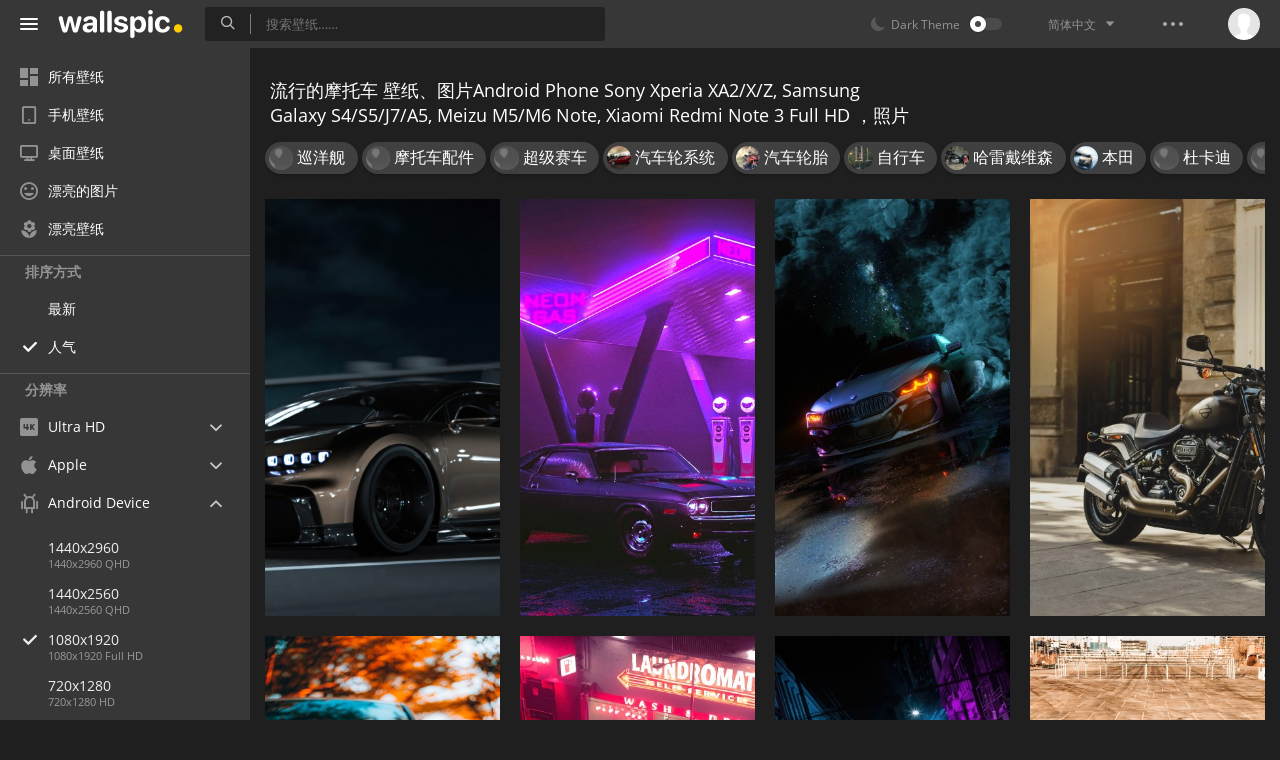

--- FILE ---
content_type: text/html; charset=UTF-8
request_url: https://wallspic.com/cn/album/motuo_che/popular/full-hd-android
body_size: 17300
content:
<!doctype html>
<html class=""
      data-theme="theme-dark"
      data-domain-theme="wallspic-dark"
      lang="cn">
<head>
    <meta charset="utf-8">
    <meta name="viewport" content="width=device-width, initial-scale=1.0, maximum-scale=1.0, user-scalable=no">
    <title>流行的摩托车壁纸 Android Phone Sony Xperia XA2/X/Z, Samsung Galaxy S4/S5/J7/A5, Meizu M5/M6 Note, Xiaomi Redmi Note 3 Full HD，免费下载 照片和图片</title><meta name="description" content="一组最漂亮和现代的图片摩托车 ，Android Phone Sony Xperia XA2/X/Z, Samsung Galaxy S4/S5/J7/A5, Meizu M5/M6 Note, Xiaomi Redmi Note 3 Full HD 应有尽有的集锦。下载 流行的 1080x1920 壁纸摩托车质量优良的图片。"><meta name="twitter:image" content="https://wallspic.com/static/images/akspic-logo.png"><meta property="og:type" content="website"><meta property="og:url" content="https://wallspic.com/cn/album/motuo_che/popular/full-hd-android"><meta property="og:image" content="https://wallspic.com/static/images/akspic-logo.png"><meta property="og:title" content="流行的摩托车壁纸 Android Phone Sony Xperia XA2/X/Z, Samsung Galaxy S4/S5/J7/A5, Meizu M5/M6 Note, Xiaomi Redmi Note 3 Full HD，免费下载 照片和图片"><meta property="og:description" content="一组最漂亮和现代的图片摩托车 ，Android Phone Sony Xperia XA2/X/Z, Samsung Galaxy S4/S5/J7/A5, Meizu M5/M6 Note, Xiaomi Redmi Note 3 Full HD 应有尽有的集锦。下载 流行的 1080x1920 壁纸摩托车质量优良的图片。"><link rel='canonical' href='https://wallspic.com/cn/album/motuo_che/full-hd-android'><link rel='alternate' hreflang='en' href='https://wallspic.com/album/motorcycles/full-hd-android'><link rel='alternate' hreflang='ru' href='https://akspic.ru/album/motocikly/full-hd-android'><link rel='alternate' hreflang='es' href='https://wallspic.com/es/album/motocicleta/full-hd-android'><link rel='alternate' hreflang='de' href='https://wallspic.com/de/album/motorrad/full-hd-android'><link rel='alternate' hreflang='fr' href='https://wallspic.com/fr/album/moto/full-hd-android'><link rel='alternate' hreflang='zh-Hans' href='https://wallspic.com/cn/album/motuo_che/full-hd-android'><script type="application/ld+json">{"@context":"http://schema.org","@type":"WebSite","url":"https://wallspic.com","potentialAction":{"@type":"SearchAction","target":"https://wallspic.com/cn/search/{search}","query-input":"required name=search"}}</script><script type="application/ld+json">{"@context":"http://schema.org","@type":"Organization","name":"Akspic","url":["https://wallspic.com"],"logo":"https://wallspic.com/static/images/akspic-logo.png"}</script><script type="application/ld+json">[{"@context":"http://schema.org","@type":"ImageObject","description":"布加迪, 布加迪威龙, 轮胎, 格栅, 车灯 壁纸 1080x1920 允许","datePublished":"2022-03-24 17:08:04","contentUrl":"https://img1.wallspic.com/crops/2/9/6/7/6/167692/167692-bu_jia_di-bu_jia_di_wei_long-lun_tai-ge_zha-che_deng-1080x1920.jpg","fileFormat":"image/jpeg","thumbnail":{"@context":"http://schema.org","@type":"ImageObject","contentUrl":"https://img1.wallspic.com/previews/2/9/6/7/6/167692/167692-bu_jia_di-bu_jia_di_wei_long-lun_tai-ge_zha-che_deng-360x640.jpg","fileFormat":"image/jpeg"}},{"@context":"http://schema.org","@type":"ImageObject","description":"道奇挑战者, Dodge, 小马车, 经典汽车, 跑车 壁纸 1080x1920 允许","datePublished":"2024-05-07 22:57:02","contentUrl":"https://img1.wallspic.com/crops/7/5/9/7/7/177957/177957-dao_qi_tiao_zhan_zhe-dodge-xiao_ma_che-jing_dian_qi_che-pao_che-1080x1920.jpg","fileFormat":"image/jpeg","thumbnail":{"@context":"http://schema.org","@type":"ImageObject","contentUrl":"https://img1.wallspic.com/previews/7/5/9/7/7/177957/177957-dao_qi_tiao_zhan_zhe-dodge-xiao_ma_che-jing_dian_qi_che-pao_che-360x640.jpg","fileFormat":"image/jpeg"}},{"@context":"http://schema.org","@type":"ImageObject","description":"新宝马AG, 摩托车头盔, 宝马, 宝马m8, 轮胎 壁纸 1080x1920 允许","datePublished":"2022-06-12 18:13:01","contentUrl":"https://img2.wallspic.com/crops/9/6/6/8/6/168669/168669-xin_bao_maag-mo_tuo_che_tou_kui-bao_ma-bao_mam8-lun_tai-1080x1920.jpg","fileFormat":"image/jpeg","thumbnail":{"@context":"http://schema.org","@type":"ImageObject","contentUrl":"https://img2.wallspic.com/previews/9/6/6/8/6/168669/168669-xin_bao_maag-mo_tuo_che_tou_kui-bao_ma-bao_mam8-lun_tai-360x640.jpg","fileFormat":"image/jpeg"}},{"@context":"http://schema.org","@type":"ImageObject","description":"哈雷戴维森, 哈雷戴维森sportster, 哈雷戴维森胖男孩, 哈雷戴维森cvo, Softail 壁纸 1080x1920 允许","datePublished":"2023-08-23 12:09:03","contentUrl":"https://img3.wallspic.com/crops/8/9/7/4/7/174798/174798-ha_lei_dai_wei_sen-ha_lei_dai_wei_sensportster-ha_lei_dai_wei_sen_pang_nan_hai-ha_lei_dai_wei_sencvo-softail-1080x1920.jpg","fileFormat":"image/jpeg","thumbnail":{"@context":"http://schema.org","@type":"ImageObject","contentUrl":"https://img3.wallspic.com/previews/8/9/7/4/7/174798/174798-ha_lei_dai_wei_sen-ha_lei_dai_wei_sensportster-ha_lei_dai_wei_sen_pang_nan_hai-ha_lei_dai_wei_sencvo-softail-360x640.jpg","fileFormat":"image/jpeg"}},{"@context":"http://schema.org","@type":"ImageObject","description":"宝马, 宝马m3, 新宝马AG, 宝马M4, 头灯 壁纸 1080x1920 允许","datePublished":"2024-05-06 18:31:02","contentUrl":"https://img1.wallspic.com/crops/0/2/9/7/7/177920/177920-bao_ma-bao_mam3-xin_bao_maag-bao_mam4-tou_deng-1080x1920.jpg","fileFormat":"image/jpeg","thumbnail":{"@context":"http://schema.org","@type":"ImageObject","contentUrl":"https://img1.wallspic.com/previews/0/2/9/7/7/177920/177920-bao_ma-bao_mam3-xin_bao_maag-bao_mam4-tou_deng-360x640.jpg","fileFormat":"image/jpeg"}},{"@context":"http://schema.org","@type":"ImageObject","description":"光, 艺术, 车灯, 汽车轮胎, 紫色的 壁纸 1080x1920 允许","datePublished":"2022-10-16 16:52:01","contentUrl":"https://img2.wallspic.com/crops/6/4/0/0/7/170046/170046-guang-yi_shu-che_deng-qi_che_lun_tai-zi_se_de-1080x1920.jpg","fileFormat":"image/jpeg","thumbnail":{"@context":"http://schema.org","@type":"ImageObject","contentUrl":"https://img2.wallspic.com/previews/6/4/0/0/7/170046/170046-guang-yi_shu-che_deng-qi_che_lun_tai-zi_se_de-360x640.jpg","fileFormat":"image/jpeg"}},{"@context":"http://schema.org","@type":"ImageObject","description":"安卓, 苹果, 轮胎, 车灯, 紫色的 壁纸 1080x1920 允许","datePublished":"2023-09-29 18:35:02","contentUrl":"https://img1.wallspic.com/crops/9/0/5/5/7/175509/175509-an_zhuo-ping_guo-lun_tai-che_deng-zi_se_de-1080x1920.jpg","fileFormat":"image/jpeg","thumbnail":{"@context":"http://schema.org","@type":"ImageObject","contentUrl":"https://img1.wallspic.com/previews/9/0/5/5/7/175509/175509-an_zhuo-ping_guo-lun_tai-che_deng-zi_se_de-360x640.jpg","fileFormat":"image/jpeg"}},{"@context":"http://schema.org","@type":"ImageObject","description":"梅赛德斯-奔驰, 豪华旅行车, 房车, 团结, 轮胎 壁纸 1080x1920 允许","datePublished":"2024-10-12 17:19:02","contentUrl":"https://img2.wallspic.com/crops/2/2/1/9/7/179122/179122-mei_sai_de_si_ben_chi-hao_hua_lu_xing_che-fang_che-tuan_jie-lun_tai-1080x1920.jpg","fileFormat":"image/jpeg","thumbnail":{"@context":"http://schema.org","@type":"ImageObject","contentUrl":"https://img2.wallspic.com/previews/2/2/1/9/7/179122/179122-mei_sai_de_si_ben_chi-hao_hua_lu_xing_che-fang_che-tuan_jie-lun_tai-360x640.jpg","fileFormat":"image/jpeg"}},{"@context":"http://schema.org","@type":"ImageObject","description":"宝马, Bmw M5, 宝马m, 新宝马AG, 宝马x5 壁纸 1080x1920 允许","datePublished":"2024-09-28 14:03:02","contentUrl":"https://img3.wallspic.com/crops/2/0/0/9/7/179002/179002-bao_ma-bmw_m5-bao_mam-xin_bao_maag-bao_max5-1080x1920.jpg","fileFormat":"image/jpeg","thumbnail":{"@context":"http://schema.org","@type":"ImageObject","contentUrl":"https://img3.wallspic.com/previews/2/0/0/9/7/179002/179002-bao_ma-bmw_m5-bao_mam-xin_bao_maag-bao_max5-360x640.jpg","fileFormat":"image/jpeg"}},{"@context":"http://schema.org","@type":"ImageObject","description":"2020年丰田Supra, 丰田, 1993年丰田Supra, 丰田86, 轮胎 壁纸 1080x1920 允许","datePublished":"2022-01-03 10:25:02","contentUrl":"https://img2.wallspic.com/crops/7/3/0/7/6/167037/167037-2020nian_feng_tiansupra-feng_tian-1993nian_feng_tiansupra-feng_tian86-lun_tai-1080x1920.jpg","fileFormat":"image/jpeg","thumbnail":{"@context":"http://schema.org","@type":"ImageObject","contentUrl":"https://img2.wallspic.com/previews/7/3/0/7/6/167037/167037-2020nian_feng_tiansupra-feng_tian-1993nian_feng_tiansupra-feng_tian86-lun_tai-360x640.jpg","fileFormat":"image/jpeg"}},{"@context":"http://schema.org","@type":"ImageObject","description":"秋天的宝马m3, 宝马, 新宝马AG, 2016年的宝马M3, 2019宝马M5 壁纸 1080x1920 允许","datePublished":"2023-04-29 22:31:01","contentUrl":"https://img3.wallspic.com/crops/2/2/2/3/7/173222/173222-qiu_tian_de_bao_mam3-bao_ma-xin_bao_maag-2016nian_de_bao_mam3-2019bao_mam5-1080x1920.jpg","fileFormat":"image/jpeg","thumbnail":{"@context":"http://schema.org","@type":"ImageObject","contentUrl":"https://img3.wallspic.com/previews/2/2/2/3/7/173222/173222-qiu_tian_de_bao_mam3-bao_ma-xin_bao_maag-2016nian_de_bao_mam3-2019bao_mam5-360x640.jpg","fileFormat":"image/jpeg"}},{"@context":"http://schema.org","@type":"ImageObject","description":"房车, 轮胎, 车灯, 汽车轮胎, 铝合金轮毂 壁纸 1080x1920 允许","datePublished":"2024-03-18 22:54:02","contentUrl":"https://img1.wallspic.com/crops/4/2/4/7/7/177424/177424-fang_che-lun_tai-che_deng-qi_che_lun_tai-lu_he_jin_lun_gu-1080x1920.jpg","fileFormat":"image/jpeg","thumbnail":{"@context":"http://schema.org","@type":"ImageObject","contentUrl":"https://img1.wallspic.com/previews/4/2/4/7/7/177424/177424-fang_che-lun_tai-che_deng-qi_che_lun_tai-lu_he_jin_lun_gu-360x640.jpg","fileFormat":"image/jpeg"}},{"@context":"http://schema.org","@type":"ImageObject","description":"川崎摩托车, 川崎忍者, 川崎er-6, 摩托车的纪念品, 轮胎 壁纸 1080x1920 允许","datePublished":"2024-05-07 22:40:01","contentUrl":"https://img2.wallspic.com/crops/3/4/9/7/7/177943/177943-chuan_qi_mo_tuo_che-chuan_qi_ren_zhe-chuan_qier_6-mo_tuo_che_de_ji_nian_pin-lun_tai-1080x1920.jpg","fileFormat":"image/jpeg","thumbnail":{"@context":"http://schema.org","@type":"ImageObject","contentUrl":"https://img2.wallspic.com/previews/3/4/9/7/7/177943/177943-chuan_qi_mo_tuo_che-chuan_qi_ren_zhe-chuan_qier_6-mo_tuo_che_de_ji_nian_pin-lun_tai-360x640.jpg","fileFormat":"image/jpeg"}},{"@context":"http://schema.org","@type":"ImageObject","description":"宝马, 宝马m8, 新宝马AG, 汽车轮胎, 车灯 壁纸 1080x1920 允许","datePublished":"2022-03-20 10:03:02","contentUrl":"https://img2.wallspic.com/crops/6/4/6/7/6/167646/167646-bao_ma-bao_mam8-xin_bao_maag-qi_che_lun_tai-che_deng-1080x1920.jpg","fileFormat":"image/jpeg","thumbnail":{"@context":"http://schema.org","@type":"ImageObject","contentUrl":"https://img2.wallspic.com/previews/6/4/6/7/6/167646/167646-bao_ma-bao_mam8-xin_bao_maag-qi_che_lun_tai-che_deng-360x640.jpg","fileFormat":"image/jpeg"}},{"@context":"http://schema.org","@type":"ImageObject","description":"夏天, 美学, 生态区, 轮胎, 日落 壁纸 1080x1920 允许","datePublished":"2022-09-19 18:20:03","contentUrl":"https://img1.wallspic.com/crops/8/2/8/9/6/169828/169828-xia_tian-mei_xue-sheng_tai_qu-lun_tai-ri_luo-1080x1920.jpg","fileFormat":"image/jpeg","thumbnail":{"@context":"http://schema.org","@type":"ImageObject","contentUrl":"https://img1.wallspic.com/previews/8/2/8/9/6/169828/169828-xia_tian-mei_xue-sheng_tai_qu-lun_tai-ri_luo-360x640.jpg","fileFormat":"image/jpeg"}},{"@context":"http://schema.org","@type":"ImageObject","description":"自由式的摩托车越野赛, Ktm, 达喀尔拉力赛, 越野赛车, 摩托车越野赛 壁纸 1080x1920 允许","datePublished":"2024-12-15 16:04:01","contentUrl":"https://img3.wallspic.com/crops/7/3/6/9/7/179637/179637-zi_you_shi_de_mo_tuo_che_yue_ye_sai-ktm-da_ka_er_la_li_sai-yue_ye_sai_che-mo_tuo_che_yue_ye_sai-1080x1920.jpg","fileFormat":"image/jpeg","thumbnail":{"@context":"http://schema.org","@type":"ImageObject","contentUrl":"https://img3.wallspic.com/previews/7/3/6/9/7/179637/179637-zi_you_shi_de_mo_tuo_che_yue_ye_sai-ktm-da_ka_er_la_li_sai-yue_ye_sai_che-mo_tuo_che_yue_ye_sai-360x640.jpg","fileFormat":"image/jpeg"}},{"@context":"http://schema.org","@type":"ImageObject","description":"兰博基尼, 兰博基尼gallardo, 兰博基尼的数字敞篷跑车, LP 570, 轮胎 壁纸 1080x1920 允许","datePublished":"2024-02-16 12:01:02","contentUrl":"https://img1.wallspic.com/crops/4/7/1/7/7/177174/177174-lan_bo_ji_ni-lan_bo_ji_nigallardo-lan_bo_ji_ni_de_shu_zi_chang_peng_pao_che-lp_570-lun_tai-1080x1920.jpg","fileFormat":"image/jpeg","thumbnail":{"@context":"http://schema.org","@type":"ImageObject","contentUrl":"https://img1.wallspic.com/previews/4/7/1/7/7/177174/177174-lan_bo_ji_ni-lan_bo_ji_nigallardo-lan_bo_ji_ni_de_shu_zi_chang_peng_pao_che-lp_570-lun_tai-360x640.jpg","fileFormat":"image/jpeg"}},{"@context":"http://schema.org","@type":"ImageObject","description":"智能手机, 内, SIM卡, 车灯, 汽车外 壁纸 1080x1920 允许","datePublished":"2023-01-07 04:58:02","contentUrl":"https://img1.wallspic.com/crops/1/0/2/1/7/171201/171201-zhi_neng_shou_ji-nei-sim_ka-che_deng-qi_che_wai-1080x1920.jpg","fileFormat":"image/jpeg","thumbnail":{"@context":"http://schema.org","@type":"ImageObject","contentUrl":"https://img1.wallspic.com/previews/1/0/2/1/7/171201/171201-zhi_neng_shou_ji-nei-sim_ka-che_deng-qi_che_wai-360x640.jpg","fileFormat":"image/jpeg"}},{"@context":"http://schema.org","@type":"ImageObject","description":"Bmw M5, 新宝马AG, 宝马e46m3, 宝马, 宝马m3 壁纸 1080x1920 允许","datePublished":"2023-04-28 09:45:01","contentUrl":"https://img3.wallspic.com/crops/2/8/1/3/7/173182/173182-bmw_m5-xin_bao_maag-bao_mae46m3-bao_ma-bao_mam3-1080x1920.jpg","fileFormat":"image/jpeg","thumbnail":{"@context":"http://schema.org","@type":"ImageObject","contentUrl":"https://img3.wallspic.com/previews/2/8/1/3/7/173182/173182-bmw_m5-xin_bao_maag-bao_mae46m3-bao_ma-bao_mam3-360x640.jpg","fileFormat":"image/jpeg"}},{"@context":"http://schema.org","@type":"ImageObject","description":"新宝马AG, 宝马, 宝马3系列, 宝马i8, 宝马M4 壁纸 1080x1920 允许","datePublished":"2024-02-10 13:08:02","contentUrl":"https://img3.wallspic.com/crops/0/2/1/7/7/177120/177120-xin_bao_maag-bao_ma-bao_ma3xi_lie-bao_mai8-bao_mam4-1080x1920.jpg","fileFormat":"image/jpeg","thumbnail":{"@context":"http://schema.org","@type":"ImageObject","contentUrl":"https://img3.wallspic.com/previews/0/2/1/7/7/177120/177120-xin_bao_maag-bao_ma-bao_ma3xi_lie-bao_mai8-bao_mam4-360x640.jpg","fileFormat":"image/jpeg"}},{"@context":"http://schema.org","@type":"ImageObject","description":"巡洋舰, 摩托车头盔, 新宝马AG, 雅马哈发动机公司, 轮胎 壁纸 1080x1920 允许","datePublished":"2024-07-25 03:42:02","contentUrl":"https://img1.wallspic.com/crops/5/8/5/8/7/178585/178585-xun_yang_jian-mo_tuo_che_tou_kui-xin_bao_maag-ya_ma_ha_fa_dong_ji_gong_si-lun_tai-1080x1920.jpg","fileFormat":"image/jpeg","thumbnail":{"@context":"http://schema.org","@type":"ImageObject","contentUrl":"https://img1.wallspic.com/previews/5/8/5/8/7/178585/178585-xun_yang_jian-mo_tuo_che_tou_kui-xin_bao_maag-ya_ma_ha_fa_dong_ji_gong_si-lun_tai-360x640.jpg","fileFormat":"image/jpeg"}},{"@context":"http://schema.org","@type":"ImageObject","description":"道奇挑战者, Dodge, Dodge Challenger 2021, 福特野马, 车灯 壁纸 1080x1920 允许","datePublished":"2023-05-29 12:28:02","contentUrl":"https://img1.wallspic.com/crops/0/6/5/3/7/173560/173560-dao_qi_tiao_zhan_zhe-dodge-dodge_challenger_2021-fu_te_ye_ma-che_deng-1080x1920.jpg","fileFormat":"image/jpeg","thumbnail":{"@context":"http://schema.org","@type":"ImageObject","contentUrl":"https://img1.wallspic.com/previews/0/6/5/3/7/173560/173560-dao_qi_tiao_zhan_zhe-dodge-dodge_challenger_2021-fu_te_ye_ma-che_deng-360x640.jpg","fileFormat":"image/jpeg"}},{"@context":"http://schema.org","@type":"ImageObject","description":"梅赛德斯-奔驰, 吉普车, 日产天际线gt r, 梅赛德斯-奔驰W201, 车灯 壁纸 1080x1920 允许","datePublished":"2024-01-20 19:55:02","contentUrl":"https://img1.wallspic.com/crops/3/6/8/6/7/176863/176863-mei_sai_de_si_ben_chi-ji_pu_che-ri_chan_tian_ji_xiangt_r-mei_sai_de_si_ben_chiw201-che_deng-1080x1920.jpg","fileFormat":"image/jpeg","thumbnail":{"@context":"http://schema.org","@type":"ImageObject","contentUrl":"https://img1.wallspic.com/previews/3/6/8/6/7/176863/176863-mei_sai_de_si_ben_chi-ji_pu_che-ri_chan_tian_ji_xiangt_r-mei_sai_de_si_ben_chiw201-che_deng-360x640.jpg","fileFormat":"image/jpeg"}},{"@context":"http://schema.org","@type":"ImageObject","description":"福特野马, 福特汽车公司, 谢尔比野马, 福特, 福特gt 壁纸 1080x1920 允许","datePublished":"2023-08-09 16:42:01","contentUrl":"https://img3.wallspic.com/crops/0/0/7/4/7/174700/174700-fu_te_ye_ma-fu_te_qi_che_gong_si-xie_er_bi_ye_ma-fu_te-fu_tegt-1080x1920.jpg","fileFormat":"image/jpeg","thumbnail":{"@context":"http://schema.org","@type":"ImageObject","contentUrl":"https://img3.wallspic.com/previews/0/0/7/4/7/174700/174700-fu_te_ye_ma-fu_te_qi_che_gong_si-xie_er_bi_ye_ma-fu_te-fu_tegt-360x640.jpg","fileFormat":"image/jpeg"}},{"@context":"http://schema.org","@type":"ImageObject","description":"旅游摩托车, 摩托车旅游, 巡洋舰, 哈雷戴维森, 滑板车 壁纸 1080x1920 允许","datePublished":"2023-02-05 21:28:01","contentUrl":"https://img3.wallspic.com/crops/1/5/7/1/7/171751/171751-lu_you_mo_tuo_che-mo_tuo_che_lu_you-xun_yang_jian-ha_lei_dai_wei_sen-hua_ban_che-1080x1920.jpg","fileFormat":"image/jpeg","thumbnail":{"@context":"http://schema.org","@type":"ImageObject","contentUrl":"https://img3.wallspic.com/previews/1/5/7/1/7/171751/171751-lu_you_mo_tuo_che-mo_tuo_che_lu_you-xun_yang_jian-ha_lei_dai_wei_sen-hua_ban_che-360x640.jpg","fileFormat":"image/jpeg"}},{"@context":"http://schema.org","@type":"ImageObject","description":"宝马, 新宝马AG, 宝马M2, 兰博基尼, 宝马M4 壁纸 1080x1920 允许","datePublished":"2023-04-27 21:53:03","contentUrl":"https://img1.wallspic.com/crops/1/6/1/3/7/173161/173161-bao_ma-xin_bao_maag-bao_mam2-lan_bo_ji_ni-bao_mam4-1080x1920.jpg","fileFormat":"image/jpeg","thumbnail":{"@context":"http://schema.org","@type":"ImageObject","contentUrl":"https://img1.wallspic.com/previews/1/6/1/3/7/173161/173161-bao_ma-xin_bao_maag-bao_mam2-lan_bo_ji_ni-bao_mam4-360x640.jpg","fileFormat":"image/jpeg"}},{"@context":"http://schema.org","@type":"ImageObject","description":"海报, 基础设施, 车灯, 粉红色, 街区 壁纸 1080x1920 允许","datePublished":"2023-05-07 23:27:01","contentUrl":"https://img1.wallspic.com/crops/4/9/2/3/7/173294/173294-hai_bao-ji_chu_she_shi-che_deng-fen_hong_se-jie_qu-1080x1920.jpg","fileFormat":"image/jpeg","thumbnail":{"@context":"http://schema.org","@type":"ImageObject","contentUrl":"https://img1.wallspic.com/previews/4/9/2/3/7/173294/173294-hai_bao-ji_chu_she_shi-che_deng-fen_hong_se-jie_qu-360x640.jpg","fileFormat":"image/jpeg"}},{"@context":"http://schema.org","@type":"ImageObject","description":"道奇挑战者, 福特野马, Dodge, 轮胎, 车灯 壁纸 1080x1920 允许","datePublished":"2024-03-19 22:48:02","contentUrl":"https://img3.wallspic.com/crops/0/4/4/7/7/177440/177440-dao_qi_tiao_zhan_zhe-fu_te_ye_ma-dodge-lun_tai-che_deng-1080x1920.jpg","fileFormat":"image/jpeg","thumbnail":{"@context":"http://schema.org","@type":"ImageObject","contentUrl":"https://img3.wallspic.com/previews/0/4/4/7/7/177440/177440-dao_qi_tiao_zhan_zhe-fu_te_ye_ma-dodge-lun_tai-che_deng-360x640.jpg","fileFormat":"image/jpeg"}},{"@context":"http://schema.org","@type":"ImageObject","description":"雪佛兰camaro, 雪佛兰雪佛兰, 复古的车, 福特野马, 全尺寸的汽车 壁纸 1080x1920 允许","datePublished":"2022-11-20 02:20:02","contentUrl":"https://img2.wallspic.com/crops/1/7/4/0/7/170471/170471-xue_fu_lancamaro-xue_fu_lan_xue_fu_lan-fu_gu_de_che-fu_te_ye_ma-quan_chi_cun_de_qi_che-1080x1920.jpg","fileFormat":"image/jpeg","thumbnail":{"@context":"http://schema.org","@type":"ImageObject","contentUrl":"https://img2.wallspic.com/previews/1/7/4/0/7/170471/170471-xue_fu_lancamaro-xue_fu_lan_xue_fu_lan-fu_gu_de_che-fu_te_ye_ma-quan_chi_cun_de_qi_che-360x640.jpg","fileFormat":"image/jpeg"}},{"@context":"http://schema.org","@type":"ImageObject","description":"宝马, 新宝马AG, 宝马M4, 2021 宝马 m8 轿跑车, 宝马m3 壁纸 1080x1920 允许","datePublished":"2024-05-24 13:28:02","contentUrl":"https://img2.wallspic.com/crops/9/9/0/8/7/178099/178099-bao_ma-xin_bao_maag-bao_mam4-2021_bao_ma_m8_jiao_pao_che-bao_mam3-1080x1920.jpg","fileFormat":"image/jpeg","thumbnail":{"@context":"http://schema.org","@type":"ImageObject","contentUrl":"https://img2.wallspic.com/previews/9/9/0/8/7/178099/178099-bao_ma-xin_bao_maag-bao_mam4-2021_bao_ma_m8_jiao_pao_che-bao_mam3-360x640.jpg","fileFormat":"image/jpeg"}}]</script>    <meta name="apple-itunes-app" content="app-id=1603047513">
    <meta name="msvalidate.01" content="E6441F18BA8695470BE84C40C0D6A0B5"/>
    <link rel="preload" as="font" type="font/woff2" href="/.build/front/fonts/regular/a9557e.woff2" crossorigin>
    <link rel="preload" as="font" type="font/woff2" href="/.build/front/fonts/600/97593b.woff2" crossorigin>
    <link rel="preload" as="font" type="font/woff2" href="/.build/front/fonts/700/17c283.woff2" crossorigin>
    <link rel="preload" as="font" type="font/ttf" href="/.build/front/fonts/icomoon/44efee.ttf" crossorigin>
    <link href="/.build/front/main/c848c2.css" rel="stylesheet">
    <link rel="apple-touch-icon" href="/static/images/favicon/apple-touch-icon.png" sizes="180x180">
    <link rel="icon" href="/static/images/favicon/favicon-32x32.png" sizes="32x32">
    <link rel="icon" href="/static/images/favicon/favicon-16x16.png" sizes="16x16">
    <link rel="icon" href="/static/images/favicon/favicon.ico">
    <link rel="manifest" href="/static/images/favicon/manifest.json">

    <script type="text/javascript">
        window.isMobileDevice = false;
        window.sideMenu = false;
        window.currentPageLocale = "cn";
        window.locale = "cn";
        window.page = {"locale":"cn","indexed":true,"url":"https:\/\/wallspic.com\/cn\/album\/motuo_che\/popular\/full-hd-android","home":"https:\/\/wallspic.com\/cn","canonical":"https:\/\/wallspic.com\/cn\/album\/motuo_che\/full-hd-android","image":"https:\/\/wallspic.com\/static\/images\/akspic-logo.png","previous":null,"next":null,"title":"\u6d41\u884c\u7684\u6469\u6258\u8f66\u58c1\u7eb8 Android Phone Sony Xperia XA2\/X\/Z, Samsung Galaxy S4\/S5\/J7\/A5, Meizu M5\/M6 Note, Xiaomi Redmi Note 3 Full HD\uff0c\u514d\u8d39\u4e0b\u8f7d \u7167\u7247\u548c\u56fe\u7247","description":"\u4e00\u7ec4\u6700\u6f02\u4eae\u548c\u73b0\u4ee3\u7684\u56fe\u7247\u6469\u6258\u8f66 \uff0cAndroid Phone Sony Xperia XA2\/X\/Z, Samsung Galaxy S4\/S5\/J7\/A5, Meizu M5\/M6 Note, Xiaomi Redmi Note 3 Full HD \u5e94\u6709\u5c3d\u6709\u7684\u96c6\u9526\u3002\u4e0b\u8f7d \u6d41\u884c\u7684 1080x1920 \u58c1\u7eb8\u6469\u6258\u8f66\u8d28\u91cf\u4f18\u826f\u7684\u56fe\u7247\u3002","galleryDescription":"","postscription":"900+ Free images of \u6469\u6258\u8f66","h1":"\u6d41\u884c\u7684\u6469\u6258\u8f66 \u58c1\u7eb8\u3001\u56fe\u7247Android Phone Sony Xperia XA2\/X\/Z, Samsung Galaxy S4\/S5\/J7\/A5, Meizu M5\/M6 Note, Xiaomi Redmi Note 3 Full HD \uff0c\u7167\u7247","h2":"\u514d\u8d39\u7684\u684c\u9762\u58c1\u7eb8","alternatives":{"en":"https:\/\/wallspic.com\/album\/motorcycles\/full-hd-android","ru":"https:\/\/akspic.ru\/album\/motocikly\/full-hd-android","es":"https:\/\/wallspic.com\/es\/album\/motocicleta\/full-hd-android","de":"https:\/\/wallspic.com\/de\/album\/motorrad\/full-hd-android","fr":"https:\/\/wallspic.com\/fr\/album\/moto\/full-hd-android","zh-Hans":"https:\/\/wallspic.com\/cn\/album\/motuo_che\/full-hd-android"},"metaObjects":[{"@context":"http:\/\/schema.org","@type":"WebSite","url":"https:\/\/wallspic.com","potentialAction":{"@type":"SearchAction","target":"https:\/\/wallspic.com\/cn\/search\/{search}","query-input":"required name=search"}},{"@context":"http:\/\/schema.org","@type":"Organization","name":"Akspic","url":["https:\/\/wallspic.com"],"logo":"https:\/\/wallspic.com\/static\/images\/akspic-logo.png"},[{"@context":"http:\/\/schema.org","@type":"ImageObject","description":"\u5e03\u52a0\u8fea, \u5e03\u52a0\u8fea\u5a01\u9f99, \u8f6e\u80ce, \u683c\u6805, \u8f66\u706f \u58c1\u7eb8 1080x1920 \u5141\u8bb8","datePublished":"2022-03-24 17:08:04","contentUrl":"https:\/\/img1.wallspic.com\/crops\/2\/9\/6\/7\/6\/167692\/167692-bu_jia_di-bu_jia_di_wei_long-lun_tai-ge_zha-che_deng-1080x1920.jpg","fileFormat":"image\/jpeg","thumbnail":{"@context":"http:\/\/schema.org","@type":"ImageObject","contentUrl":"https:\/\/img1.wallspic.com\/previews\/2\/9\/6\/7\/6\/167692\/167692-bu_jia_di-bu_jia_di_wei_long-lun_tai-ge_zha-che_deng-360x640.jpg","fileFormat":"image\/jpeg"}},{"@context":"http:\/\/schema.org","@type":"ImageObject","description":"\u9053\u5947\u6311\u6218\u8005, Dodge, \u5c0f\u9a6c\u8f66, \u7ecf\u5178\u6c7d\u8f66, \u8dd1\u8f66 \u58c1\u7eb8 1080x1920 \u5141\u8bb8","datePublished":"2024-05-07 22:57:02","contentUrl":"https:\/\/img1.wallspic.com\/crops\/7\/5\/9\/7\/7\/177957\/177957-dao_qi_tiao_zhan_zhe-dodge-xiao_ma_che-jing_dian_qi_che-pao_che-1080x1920.jpg","fileFormat":"image\/jpeg","thumbnail":{"@context":"http:\/\/schema.org","@type":"ImageObject","contentUrl":"https:\/\/img1.wallspic.com\/previews\/7\/5\/9\/7\/7\/177957\/177957-dao_qi_tiao_zhan_zhe-dodge-xiao_ma_che-jing_dian_qi_che-pao_che-360x640.jpg","fileFormat":"image\/jpeg"}},{"@context":"http:\/\/schema.org","@type":"ImageObject","description":"\u65b0\u5b9d\u9a6cAG, \u6469\u6258\u8f66\u5934\u76d4, \u5b9d\u9a6c, \u5b9d\u9a6cm8, \u8f6e\u80ce \u58c1\u7eb8 1080x1920 \u5141\u8bb8","datePublished":"2022-06-12 18:13:01","contentUrl":"https:\/\/img2.wallspic.com\/crops\/9\/6\/6\/8\/6\/168669\/168669-xin_bao_maag-mo_tuo_che_tou_kui-bao_ma-bao_mam8-lun_tai-1080x1920.jpg","fileFormat":"image\/jpeg","thumbnail":{"@context":"http:\/\/schema.org","@type":"ImageObject","contentUrl":"https:\/\/img2.wallspic.com\/previews\/9\/6\/6\/8\/6\/168669\/168669-xin_bao_maag-mo_tuo_che_tou_kui-bao_ma-bao_mam8-lun_tai-360x640.jpg","fileFormat":"image\/jpeg"}},{"@context":"http:\/\/schema.org","@type":"ImageObject","description":"\u54c8\u96f7\u6234\u7ef4\u68ee, \u54c8\u96f7\u6234\u7ef4\u68eesportster, \u54c8\u96f7\u6234\u7ef4\u68ee\u80d6\u7537\u5b69, \u54c8\u96f7\u6234\u7ef4\u68eecvo, Softail \u58c1\u7eb8 1080x1920 \u5141\u8bb8","datePublished":"2023-08-23 12:09:03","contentUrl":"https:\/\/img3.wallspic.com\/crops\/8\/9\/7\/4\/7\/174798\/174798-ha_lei_dai_wei_sen-ha_lei_dai_wei_sensportster-ha_lei_dai_wei_sen_pang_nan_hai-ha_lei_dai_wei_sencvo-softail-1080x1920.jpg","fileFormat":"image\/jpeg","thumbnail":{"@context":"http:\/\/schema.org","@type":"ImageObject","contentUrl":"https:\/\/img3.wallspic.com\/previews\/8\/9\/7\/4\/7\/174798\/174798-ha_lei_dai_wei_sen-ha_lei_dai_wei_sensportster-ha_lei_dai_wei_sen_pang_nan_hai-ha_lei_dai_wei_sencvo-softail-360x640.jpg","fileFormat":"image\/jpeg"}},{"@context":"http:\/\/schema.org","@type":"ImageObject","description":"\u5b9d\u9a6c, \u5b9d\u9a6cm3, \u65b0\u5b9d\u9a6cAG, \u5b9d\u9a6cM4, \u5934\u706f \u58c1\u7eb8 1080x1920 \u5141\u8bb8","datePublished":"2024-05-06 18:31:02","contentUrl":"https:\/\/img1.wallspic.com\/crops\/0\/2\/9\/7\/7\/177920\/177920-bao_ma-bao_mam3-xin_bao_maag-bao_mam4-tou_deng-1080x1920.jpg","fileFormat":"image\/jpeg","thumbnail":{"@context":"http:\/\/schema.org","@type":"ImageObject","contentUrl":"https:\/\/img1.wallspic.com\/previews\/0\/2\/9\/7\/7\/177920\/177920-bao_ma-bao_mam3-xin_bao_maag-bao_mam4-tou_deng-360x640.jpg","fileFormat":"image\/jpeg"}},{"@context":"http:\/\/schema.org","@type":"ImageObject","description":"\u5149, \u827a\u672f, \u8f66\u706f, \u6c7d\u8f66\u8f6e\u80ce, \u7d2b\u8272\u7684 \u58c1\u7eb8 1080x1920 \u5141\u8bb8","datePublished":"2022-10-16 16:52:01","contentUrl":"https:\/\/img2.wallspic.com\/crops\/6\/4\/0\/0\/7\/170046\/170046-guang-yi_shu-che_deng-qi_che_lun_tai-zi_se_de-1080x1920.jpg","fileFormat":"image\/jpeg","thumbnail":{"@context":"http:\/\/schema.org","@type":"ImageObject","contentUrl":"https:\/\/img2.wallspic.com\/previews\/6\/4\/0\/0\/7\/170046\/170046-guang-yi_shu-che_deng-qi_che_lun_tai-zi_se_de-360x640.jpg","fileFormat":"image\/jpeg"}},{"@context":"http:\/\/schema.org","@type":"ImageObject","description":"\u5b89\u5353, \u82f9\u679c, \u8f6e\u80ce, \u8f66\u706f, \u7d2b\u8272\u7684 \u58c1\u7eb8 1080x1920 \u5141\u8bb8","datePublished":"2023-09-29 18:35:02","contentUrl":"https:\/\/img1.wallspic.com\/crops\/9\/0\/5\/5\/7\/175509\/175509-an_zhuo-ping_guo-lun_tai-che_deng-zi_se_de-1080x1920.jpg","fileFormat":"image\/jpeg","thumbnail":{"@context":"http:\/\/schema.org","@type":"ImageObject","contentUrl":"https:\/\/img1.wallspic.com\/previews\/9\/0\/5\/5\/7\/175509\/175509-an_zhuo-ping_guo-lun_tai-che_deng-zi_se_de-360x640.jpg","fileFormat":"image\/jpeg"}},{"@context":"http:\/\/schema.org","@type":"ImageObject","description":"\u6885\u8d5b\u5fb7\u65af-\u5954\u9a70, \u8c6a\u534e\u65c5\u884c\u8f66, \u623f\u8f66, \u56e2\u7ed3, \u8f6e\u80ce \u58c1\u7eb8 1080x1920 \u5141\u8bb8","datePublished":"2024-10-12 17:19:02","contentUrl":"https:\/\/img2.wallspic.com\/crops\/2\/2\/1\/9\/7\/179122\/179122-mei_sai_de_si_ben_chi-hao_hua_lu_xing_che-fang_che-tuan_jie-lun_tai-1080x1920.jpg","fileFormat":"image\/jpeg","thumbnail":{"@context":"http:\/\/schema.org","@type":"ImageObject","contentUrl":"https:\/\/img2.wallspic.com\/previews\/2\/2\/1\/9\/7\/179122\/179122-mei_sai_de_si_ben_chi-hao_hua_lu_xing_che-fang_che-tuan_jie-lun_tai-360x640.jpg","fileFormat":"image\/jpeg"}},{"@context":"http:\/\/schema.org","@type":"ImageObject","description":"\u5b9d\u9a6c, Bmw M5, \u5b9d\u9a6cm, \u65b0\u5b9d\u9a6cAG, \u5b9d\u9a6cx5 \u58c1\u7eb8 1080x1920 \u5141\u8bb8","datePublished":"2024-09-28 14:03:02","contentUrl":"https:\/\/img3.wallspic.com\/crops\/2\/0\/0\/9\/7\/179002\/179002-bao_ma-bmw_m5-bao_mam-xin_bao_maag-bao_max5-1080x1920.jpg","fileFormat":"image\/jpeg","thumbnail":{"@context":"http:\/\/schema.org","@type":"ImageObject","contentUrl":"https:\/\/img3.wallspic.com\/previews\/2\/0\/0\/9\/7\/179002\/179002-bao_ma-bmw_m5-bao_mam-xin_bao_maag-bao_max5-360x640.jpg","fileFormat":"image\/jpeg"}},{"@context":"http:\/\/schema.org","@type":"ImageObject","description":"2020\u5e74\u4e30\u7530Supra, \u4e30\u7530, 1993\u5e74\u4e30\u7530Supra, \u4e30\u753086, \u8f6e\u80ce \u58c1\u7eb8 1080x1920 \u5141\u8bb8","datePublished":"2022-01-03 10:25:02","contentUrl":"https:\/\/img2.wallspic.com\/crops\/7\/3\/0\/7\/6\/167037\/167037-2020nian_feng_tiansupra-feng_tian-1993nian_feng_tiansupra-feng_tian86-lun_tai-1080x1920.jpg","fileFormat":"image\/jpeg","thumbnail":{"@context":"http:\/\/schema.org","@type":"ImageObject","contentUrl":"https:\/\/img2.wallspic.com\/previews\/7\/3\/0\/7\/6\/167037\/167037-2020nian_feng_tiansupra-feng_tian-1993nian_feng_tiansupra-feng_tian86-lun_tai-360x640.jpg","fileFormat":"image\/jpeg"}},{"@context":"http:\/\/schema.org","@type":"ImageObject","description":"\u79cb\u5929\u7684\u5b9d\u9a6cm3, \u5b9d\u9a6c, \u65b0\u5b9d\u9a6cAG, 2016\u5e74\u7684\u5b9d\u9a6cM3, 2019\u5b9d\u9a6cM5 \u58c1\u7eb8 1080x1920 \u5141\u8bb8","datePublished":"2023-04-29 22:31:01","contentUrl":"https:\/\/img3.wallspic.com\/crops\/2\/2\/2\/3\/7\/173222\/173222-qiu_tian_de_bao_mam3-bao_ma-xin_bao_maag-2016nian_de_bao_mam3-2019bao_mam5-1080x1920.jpg","fileFormat":"image\/jpeg","thumbnail":{"@context":"http:\/\/schema.org","@type":"ImageObject","contentUrl":"https:\/\/img3.wallspic.com\/previews\/2\/2\/2\/3\/7\/173222\/173222-qiu_tian_de_bao_mam3-bao_ma-xin_bao_maag-2016nian_de_bao_mam3-2019bao_mam5-360x640.jpg","fileFormat":"image\/jpeg"}},{"@context":"http:\/\/schema.org","@type":"ImageObject","description":"\u623f\u8f66, \u8f6e\u80ce, \u8f66\u706f, \u6c7d\u8f66\u8f6e\u80ce, \u94dd\u5408\u91d1\u8f6e\u6bc2 \u58c1\u7eb8 1080x1920 \u5141\u8bb8","datePublished":"2024-03-18 22:54:02","contentUrl":"https:\/\/img1.wallspic.com\/crops\/4\/2\/4\/7\/7\/177424\/177424-fang_che-lun_tai-che_deng-qi_che_lun_tai-lu_he_jin_lun_gu-1080x1920.jpg","fileFormat":"image\/jpeg","thumbnail":{"@context":"http:\/\/schema.org","@type":"ImageObject","contentUrl":"https:\/\/img1.wallspic.com\/previews\/4\/2\/4\/7\/7\/177424\/177424-fang_che-lun_tai-che_deng-qi_che_lun_tai-lu_he_jin_lun_gu-360x640.jpg","fileFormat":"image\/jpeg"}},{"@context":"http:\/\/schema.org","@type":"ImageObject","description":"\u5ddd\u5d0e\u6469\u6258\u8f66, \u5ddd\u5d0e\u5fcd\u8005, \u5ddd\u5d0eer-6, \u6469\u6258\u8f66\u7684\u7eaa\u5ff5\u54c1, \u8f6e\u80ce \u58c1\u7eb8 1080x1920 \u5141\u8bb8","datePublished":"2024-05-07 22:40:01","contentUrl":"https:\/\/img2.wallspic.com\/crops\/3\/4\/9\/7\/7\/177943\/177943-chuan_qi_mo_tuo_che-chuan_qi_ren_zhe-chuan_qier_6-mo_tuo_che_de_ji_nian_pin-lun_tai-1080x1920.jpg","fileFormat":"image\/jpeg","thumbnail":{"@context":"http:\/\/schema.org","@type":"ImageObject","contentUrl":"https:\/\/img2.wallspic.com\/previews\/3\/4\/9\/7\/7\/177943\/177943-chuan_qi_mo_tuo_che-chuan_qi_ren_zhe-chuan_qier_6-mo_tuo_che_de_ji_nian_pin-lun_tai-360x640.jpg","fileFormat":"image\/jpeg"}},{"@context":"http:\/\/schema.org","@type":"ImageObject","description":"\u5b9d\u9a6c, \u5b9d\u9a6cm8, \u65b0\u5b9d\u9a6cAG, \u6c7d\u8f66\u8f6e\u80ce, \u8f66\u706f \u58c1\u7eb8 1080x1920 \u5141\u8bb8","datePublished":"2022-03-20 10:03:02","contentUrl":"https:\/\/img2.wallspic.com\/crops\/6\/4\/6\/7\/6\/167646\/167646-bao_ma-bao_mam8-xin_bao_maag-qi_che_lun_tai-che_deng-1080x1920.jpg","fileFormat":"image\/jpeg","thumbnail":{"@context":"http:\/\/schema.org","@type":"ImageObject","contentUrl":"https:\/\/img2.wallspic.com\/previews\/6\/4\/6\/7\/6\/167646\/167646-bao_ma-bao_mam8-xin_bao_maag-qi_che_lun_tai-che_deng-360x640.jpg","fileFormat":"image\/jpeg"}},{"@context":"http:\/\/schema.org","@type":"ImageObject","description":"\u590f\u5929, \u7f8e\u5b66, \u751f\u6001\u533a, \u8f6e\u80ce, \u65e5\u843d \u58c1\u7eb8 1080x1920 \u5141\u8bb8","datePublished":"2022-09-19 18:20:03","contentUrl":"https:\/\/img1.wallspic.com\/crops\/8\/2\/8\/9\/6\/169828\/169828-xia_tian-mei_xue-sheng_tai_qu-lun_tai-ri_luo-1080x1920.jpg","fileFormat":"image\/jpeg","thumbnail":{"@context":"http:\/\/schema.org","@type":"ImageObject","contentUrl":"https:\/\/img1.wallspic.com\/previews\/8\/2\/8\/9\/6\/169828\/169828-xia_tian-mei_xue-sheng_tai_qu-lun_tai-ri_luo-360x640.jpg","fileFormat":"image\/jpeg"}},{"@context":"http:\/\/schema.org","@type":"ImageObject","description":"\u81ea\u7531\u5f0f\u7684\u6469\u6258\u8f66\u8d8a\u91ce\u8d5b, Ktm, \u8fbe\u5580\u5c14\u62c9\u529b\u8d5b, \u8d8a\u91ce\u8d5b\u8f66, \u6469\u6258\u8f66\u8d8a\u91ce\u8d5b \u58c1\u7eb8 1080x1920 \u5141\u8bb8","datePublished":"2024-12-15 16:04:01","contentUrl":"https:\/\/img3.wallspic.com\/crops\/7\/3\/6\/9\/7\/179637\/179637-zi_you_shi_de_mo_tuo_che_yue_ye_sai-ktm-da_ka_er_la_li_sai-yue_ye_sai_che-mo_tuo_che_yue_ye_sai-1080x1920.jpg","fileFormat":"image\/jpeg","thumbnail":{"@context":"http:\/\/schema.org","@type":"ImageObject","contentUrl":"https:\/\/img3.wallspic.com\/previews\/7\/3\/6\/9\/7\/179637\/179637-zi_you_shi_de_mo_tuo_che_yue_ye_sai-ktm-da_ka_er_la_li_sai-yue_ye_sai_che-mo_tuo_che_yue_ye_sai-360x640.jpg","fileFormat":"image\/jpeg"}},{"@context":"http:\/\/schema.org","@type":"ImageObject","description":"\u5170\u535a\u57fa\u5c3c, \u5170\u535a\u57fa\u5c3cgallardo, \u5170\u535a\u57fa\u5c3c\u7684\u6570\u5b57\u655e\u7bf7\u8dd1\u8f66, LP 570, \u8f6e\u80ce \u58c1\u7eb8 1080x1920 \u5141\u8bb8","datePublished":"2024-02-16 12:01:02","contentUrl":"https:\/\/img1.wallspic.com\/crops\/4\/7\/1\/7\/7\/177174\/177174-lan_bo_ji_ni-lan_bo_ji_nigallardo-lan_bo_ji_ni_de_shu_zi_chang_peng_pao_che-lp_570-lun_tai-1080x1920.jpg","fileFormat":"image\/jpeg","thumbnail":{"@context":"http:\/\/schema.org","@type":"ImageObject","contentUrl":"https:\/\/img1.wallspic.com\/previews\/4\/7\/1\/7\/7\/177174\/177174-lan_bo_ji_ni-lan_bo_ji_nigallardo-lan_bo_ji_ni_de_shu_zi_chang_peng_pao_che-lp_570-lun_tai-360x640.jpg","fileFormat":"image\/jpeg"}},{"@context":"http:\/\/schema.org","@type":"ImageObject","description":"\u667a\u80fd\u624b\u673a, \u5185, SIM\u5361, \u8f66\u706f, \u6c7d\u8f66\u5916 \u58c1\u7eb8 1080x1920 \u5141\u8bb8","datePublished":"2023-01-07 04:58:02","contentUrl":"https:\/\/img1.wallspic.com\/crops\/1\/0\/2\/1\/7\/171201\/171201-zhi_neng_shou_ji-nei-sim_ka-che_deng-qi_che_wai-1080x1920.jpg","fileFormat":"image\/jpeg","thumbnail":{"@context":"http:\/\/schema.org","@type":"ImageObject","contentUrl":"https:\/\/img1.wallspic.com\/previews\/1\/0\/2\/1\/7\/171201\/171201-zhi_neng_shou_ji-nei-sim_ka-che_deng-qi_che_wai-360x640.jpg","fileFormat":"image\/jpeg"}},{"@context":"http:\/\/schema.org","@type":"ImageObject","description":"Bmw M5, \u65b0\u5b9d\u9a6cAG, \u5b9d\u9a6ce46m3, \u5b9d\u9a6c, \u5b9d\u9a6cm3 \u58c1\u7eb8 1080x1920 \u5141\u8bb8","datePublished":"2023-04-28 09:45:01","contentUrl":"https:\/\/img3.wallspic.com\/crops\/2\/8\/1\/3\/7\/173182\/173182-bmw_m5-xin_bao_maag-bao_mae46m3-bao_ma-bao_mam3-1080x1920.jpg","fileFormat":"image\/jpeg","thumbnail":{"@context":"http:\/\/schema.org","@type":"ImageObject","contentUrl":"https:\/\/img3.wallspic.com\/previews\/2\/8\/1\/3\/7\/173182\/173182-bmw_m5-xin_bao_maag-bao_mae46m3-bao_ma-bao_mam3-360x640.jpg","fileFormat":"image\/jpeg"}},{"@context":"http:\/\/schema.org","@type":"ImageObject","description":"\u65b0\u5b9d\u9a6cAG, \u5b9d\u9a6c, \u5b9d\u9a6c3\u7cfb\u5217, \u5b9d\u9a6ci8, \u5b9d\u9a6cM4 \u58c1\u7eb8 1080x1920 \u5141\u8bb8","datePublished":"2024-02-10 13:08:02","contentUrl":"https:\/\/img3.wallspic.com\/crops\/0\/2\/1\/7\/7\/177120\/177120-xin_bao_maag-bao_ma-bao_ma3xi_lie-bao_mai8-bao_mam4-1080x1920.jpg","fileFormat":"image\/jpeg","thumbnail":{"@context":"http:\/\/schema.org","@type":"ImageObject","contentUrl":"https:\/\/img3.wallspic.com\/previews\/0\/2\/1\/7\/7\/177120\/177120-xin_bao_maag-bao_ma-bao_ma3xi_lie-bao_mai8-bao_mam4-360x640.jpg","fileFormat":"image\/jpeg"}},{"@context":"http:\/\/schema.org","@type":"ImageObject","description":"\u5de1\u6d0b\u8230, \u6469\u6258\u8f66\u5934\u76d4, \u65b0\u5b9d\u9a6cAG, \u96c5\u9a6c\u54c8\u53d1\u52a8\u673a\u516c\u53f8, \u8f6e\u80ce \u58c1\u7eb8 1080x1920 \u5141\u8bb8","datePublished":"2024-07-25 03:42:02","contentUrl":"https:\/\/img1.wallspic.com\/crops\/5\/8\/5\/8\/7\/178585\/178585-xun_yang_jian-mo_tuo_che_tou_kui-xin_bao_maag-ya_ma_ha_fa_dong_ji_gong_si-lun_tai-1080x1920.jpg","fileFormat":"image\/jpeg","thumbnail":{"@context":"http:\/\/schema.org","@type":"ImageObject","contentUrl":"https:\/\/img1.wallspic.com\/previews\/5\/8\/5\/8\/7\/178585\/178585-xun_yang_jian-mo_tuo_che_tou_kui-xin_bao_maag-ya_ma_ha_fa_dong_ji_gong_si-lun_tai-360x640.jpg","fileFormat":"image\/jpeg"}},{"@context":"http:\/\/schema.org","@type":"ImageObject","description":"\u9053\u5947\u6311\u6218\u8005, Dodge, Dodge Challenger 2021, \u798f\u7279\u91ce\u9a6c, \u8f66\u706f \u58c1\u7eb8 1080x1920 \u5141\u8bb8","datePublished":"2023-05-29 12:28:02","contentUrl":"https:\/\/img1.wallspic.com\/crops\/0\/6\/5\/3\/7\/173560\/173560-dao_qi_tiao_zhan_zhe-dodge-dodge_challenger_2021-fu_te_ye_ma-che_deng-1080x1920.jpg","fileFormat":"image\/jpeg","thumbnail":{"@context":"http:\/\/schema.org","@type":"ImageObject","contentUrl":"https:\/\/img1.wallspic.com\/previews\/0\/6\/5\/3\/7\/173560\/173560-dao_qi_tiao_zhan_zhe-dodge-dodge_challenger_2021-fu_te_ye_ma-che_deng-360x640.jpg","fileFormat":"image\/jpeg"}},{"@context":"http:\/\/schema.org","@type":"ImageObject","description":"\u6885\u8d5b\u5fb7\u65af-\u5954\u9a70, \u5409\u666e\u8f66, \u65e5\u4ea7\u5929\u9645\u7ebfgt r, \u6885\u8d5b\u5fb7\u65af-\u5954\u9a70W201, \u8f66\u706f \u58c1\u7eb8 1080x1920 \u5141\u8bb8","datePublished":"2024-01-20 19:55:02","contentUrl":"https:\/\/img1.wallspic.com\/crops\/3\/6\/8\/6\/7\/176863\/176863-mei_sai_de_si_ben_chi-ji_pu_che-ri_chan_tian_ji_xiangt_r-mei_sai_de_si_ben_chiw201-che_deng-1080x1920.jpg","fileFormat":"image\/jpeg","thumbnail":{"@context":"http:\/\/schema.org","@type":"ImageObject","contentUrl":"https:\/\/img1.wallspic.com\/previews\/3\/6\/8\/6\/7\/176863\/176863-mei_sai_de_si_ben_chi-ji_pu_che-ri_chan_tian_ji_xiangt_r-mei_sai_de_si_ben_chiw201-che_deng-360x640.jpg","fileFormat":"image\/jpeg"}},{"@context":"http:\/\/schema.org","@type":"ImageObject","description":"\u798f\u7279\u91ce\u9a6c, \u798f\u7279\u6c7d\u8f66\u516c\u53f8, \u8c22\u5c14\u6bd4\u91ce\u9a6c, \u798f\u7279, \u798f\u7279gt \u58c1\u7eb8 1080x1920 \u5141\u8bb8","datePublished":"2023-08-09 16:42:01","contentUrl":"https:\/\/img3.wallspic.com\/crops\/0\/0\/7\/4\/7\/174700\/174700-fu_te_ye_ma-fu_te_qi_che_gong_si-xie_er_bi_ye_ma-fu_te-fu_tegt-1080x1920.jpg","fileFormat":"image\/jpeg","thumbnail":{"@context":"http:\/\/schema.org","@type":"ImageObject","contentUrl":"https:\/\/img3.wallspic.com\/previews\/0\/0\/7\/4\/7\/174700\/174700-fu_te_ye_ma-fu_te_qi_che_gong_si-xie_er_bi_ye_ma-fu_te-fu_tegt-360x640.jpg","fileFormat":"image\/jpeg"}},{"@context":"http:\/\/schema.org","@type":"ImageObject","description":"\u65c5\u6e38\u6469\u6258\u8f66, \u6469\u6258\u8f66\u65c5\u6e38, \u5de1\u6d0b\u8230, \u54c8\u96f7\u6234\u7ef4\u68ee, \u6ed1\u677f\u8f66 \u58c1\u7eb8 1080x1920 \u5141\u8bb8","datePublished":"2023-02-05 21:28:01","contentUrl":"https:\/\/img3.wallspic.com\/crops\/1\/5\/7\/1\/7\/171751\/171751-lu_you_mo_tuo_che-mo_tuo_che_lu_you-xun_yang_jian-ha_lei_dai_wei_sen-hua_ban_che-1080x1920.jpg","fileFormat":"image\/jpeg","thumbnail":{"@context":"http:\/\/schema.org","@type":"ImageObject","contentUrl":"https:\/\/img3.wallspic.com\/previews\/1\/5\/7\/1\/7\/171751\/171751-lu_you_mo_tuo_che-mo_tuo_che_lu_you-xun_yang_jian-ha_lei_dai_wei_sen-hua_ban_che-360x640.jpg","fileFormat":"image\/jpeg"}},{"@context":"http:\/\/schema.org","@type":"ImageObject","description":"\u5b9d\u9a6c, \u65b0\u5b9d\u9a6cAG, \u5b9d\u9a6cM2, \u5170\u535a\u57fa\u5c3c, \u5b9d\u9a6cM4 \u58c1\u7eb8 1080x1920 \u5141\u8bb8","datePublished":"2023-04-27 21:53:03","contentUrl":"https:\/\/img1.wallspic.com\/crops\/1\/6\/1\/3\/7\/173161\/173161-bao_ma-xin_bao_maag-bao_mam2-lan_bo_ji_ni-bao_mam4-1080x1920.jpg","fileFormat":"image\/jpeg","thumbnail":{"@context":"http:\/\/schema.org","@type":"ImageObject","contentUrl":"https:\/\/img1.wallspic.com\/previews\/1\/6\/1\/3\/7\/173161\/173161-bao_ma-xin_bao_maag-bao_mam2-lan_bo_ji_ni-bao_mam4-360x640.jpg","fileFormat":"image\/jpeg"}},{"@context":"http:\/\/schema.org","@type":"ImageObject","description":"\u6d77\u62a5, \u57fa\u7840\u8bbe\u65bd, \u8f66\u706f, \u7c89\u7ea2\u8272, \u8857\u533a \u58c1\u7eb8 1080x1920 \u5141\u8bb8","datePublished":"2023-05-07 23:27:01","contentUrl":"https:\/\/img1.wallspic.com\/crops\/4\/9\/2\/3\/7\/173294\/173294-hai_bao-ji_chu_she_shi-che_deng-fen_hong_se-jie_qu-1080x1920.jpg","fileFormat":"image\/jpeg","thumbnail":{"@context":"http:\/\/schema.org","@type":"ImageObject","contentUrl":"https:\/\/img1.wallspic.com\/previews\/4\/9\/2\/3\/7\/173294\/173294-hai_bao-ji_chu_she_shi-che_deng-fen_hong_se-jie_qu-360x640.jpg","fileFormat":"image\/jpeg"}},{"@context":"http:\/\/schema.org","@type":"ImageObject","description":"\u9053\u5947\u6311\u6218\u8005, \u798f\u7279\u91ce\u9a6c, Dodge, \u8f6e\u80ce, \u8f66\u706f \u58c1\u7eb8 1080x1920 \u5141\u8bb8","datePublished":"2024-03-19 22:48:02","contentUrl":"https:\/\/img3.wallspic.com\/crops\/0\/4\/4\/7\/7\/177440\/177440-dao_qi_tiao_zhan_zhe-fu_te_ye_ma-dodge-lun_tai-che_deng-1080x1920.jpg","fileFormat":"image\/jpeg","thumbnail":{"@context":"http:\/\/schema.org","@type":"ImageObject","contentUrl":"https:\/\/img3.wallspic.com\/previews\/0\/4\/4\/7\/7\/177440\/177440-dao_qi_tiao_zhan_zhe-fu_te_ye_ma-dodge-lun_tai-che_deng-360x640.jpg","fileFormat":"image\/jpeg"}},{"@context":"http:\/\/schema.org","@type":"ImageObject","description":"\u96ea\u4f5b\u5170camaro, \u96ea\u4f5b\u5170\u96ea\u4f5b\u5170, \u590d\u53e4\u7684\u8f66, \u798f\u7279\u91ce\u9a6c, \u5168\u5c3a\u5bf8\u7684\u6c7d\u8f66 \u58c1\u7eb8 1080x1920 \u5141\u8bb8","datePublished":"2022-11-20 02:20:02","contentUrl":"https:\/\/img2.wallspic.com\/crops\/1\/7\/4\/0\/7\/170471\/170471-xue_fu_lancamaro-xue_fu_lan_xue_fu_lan-fu_gu_de_che-fu_te_ye_ma-quan_chi_cun_de_qi_che-1080x1920.jpg","fileFormat":"image\/jpeg","thumbnail":{"@context":"http:\/\/schema.org","@type":"ImageObject","contentUrl":"https:\/\/img2.wallspic.com\/previews\/1\/7\/4\/0\/7\/170471\/170471-xue_fu_lancamaro-xue_fu_lan_xue_fu_lan-fu_gu_de_che-fu_te_ye_ma-quan_chi_cun_de_qi_che-360x640.jpg","fileFormat":"image\/jpeg"}},{"@context":"http:\/\/schema.org","@type":"ImageObject","description":"\u5b9d\u9a6c, \u65b0\u5b9d\u9a6cAG, \u5b9d\u9a6cM4, 2021 \u5b9d\u9a6c m8 \u8f7f\u8dd1\u8f66, \u5b9d\u9a6cm3 \u58c1\u7eb8 1080x1920 \u5141\u8bb8","datePublished":"2024-05-24 13:28:02","contentUrl":"https:\/\/img2.wallspic.com\/crops\/9\/9\/0\/8\/7\/178099\/178099-bao_ma-xin_bao_maag-bao_mam4-2021_bao_ma_m8_jiao_pao_che-bao_mam3-1080x1920.jpg","fileFormat":"image\/jpeg","thumbnail":{"@context":"http:\/\/schema.org","@type":"ImageObject","contentUrl":"https:\/\/img2.wallspic.com\/previews\/9\/9\/0\/8\/7\/178099\/178099-bao_ma-xin_bao_maag-bao_mam4-2021_bao_ma_m8_jiao_pao_che-bao_mam3-360x640.jpg","fileFormat":"image\/jpeg"}}]],"metadata":{"target":"\u6469\u6258\u8f66","sorting":"\u6d41\u884c\u7684","resolution":"1080x1920","resolution_title":"Android Phone Sony Xperia XA2\/X\/Z, Samsung Galaxy S4\/S5\/J7\/A5, Meizu M5\/M6 Note, Xiaomi Redmi Note 3 Full HD","category":"\u6469\u6258\u8f66","count":"900+"}};
        window.local = {"galleryNoMatches":"<svg xmlns=\"http:\/\/www.w3.org\/2000\/svg\" width=\"45.79\" height=\"48\" viewBox=\"0 0 45.79 48\" overflow=\"scroll\"><path fill=\"#929292\" d=\"M29.687 34.109a18.706 18.706 0 0 1-10.894 3.478C8.414 37.586 0 29.172 0 18.793S8.414 0 18.793 0s18.793 8.414 18.793 18.793c0 5.19-2.103 9.888-5.504 13.289l13.26 13.26a1.546 1.546 0 0 1-.017 2.194 1.548 1.548 0 0 1-2.194.017L29.687 34.109zm-10.894 1.266c9.158 0 16.582-7.424 16.582-16.582S27.951 2.211 18.793 2.211 2.211 9.635 2.211 18.793s7.424 16.582 16.582 16.582z\"\/><\/svg>\n<h2 class=\"no_wallpapers__heading\">\u60a8\u6ca1\u6709\u641c\u7d22\u5230\u4efb\u4f55\u7ed3\u679c<\/h2>\n<div class=\"grid no_wallpapers__grid\">\n    <div class=\"grid__col_sm_4 no_wallpapers__col\">\n        <svg xmlns=\"http:\/\/www.w3.org\/2000\/svg\" width=\"24\" height=\"24\" viewBox=\"0 0 24 24\" class=\"no_wallpapers__icon\" overflow=\"scroll\">\n            <path d=\"M17.082 7.808l-7.368 7.367-2.796-2.797a.479.479 0 1 0-.677.677l3.473 3.474 8.044-8.045a.479.479 0 1 0-.676-.676zM12 0C5.383 0 0 5.383 0 11.999c0 6.617 5.384 12 12 12h.001C18.617 24 24 18.616 24 11.999 24 5.383 18.617 0 12 0zm.001 23.042c-6.09 0-11.043-4.954-11.044-11.043C.958 5.911 5.911.958 12 .958S23.042 5.912 23.042 12 18.09 23.042 12.001 23.042z\"\/>\n        <\/svg>\n        <p>\u8bf7\u68c0\u67e5\u5355\u8bcd\u62fc\u5199<\/p>\n    <\/div>\n    <div class=\"grid__col_sm_4 no_wallpapers__col\">\n        <svg xmlns=\"http:\/\/www.w3.org\/2000\/svg\" width=\"24\" height=\"24\" viewBox=\"0 0 24 24\" class=\"no_wallpapers__icon\" overflow=\"scroll\">\n            <path d=\"M14.736 23.895a.466.466 0 0 1-.329-.135L.138 9.595A.467.467 0 0 1 0 9.264V.467C0 .209.209 0 .467 0h8.797c.123 0 .241.049.329.136l14.27 14.165a.468.468 0 0 1 0 .661l-8.797 8.797a.464.464 0 0 1-.33.136zM.933 9.07l13.802 13.7 8.137-8.137L9.071.933H.934L.933 9.07z\"\/>\n            <path d=\"M5.255 7.544a2.274 2.274 0 0 1-1.618-.67 2.292 2.292 0 0 1 0-3.237c.433-.432 1.007-.67 1.619-.67s1.186.238 1.619.67a2.292 2.292 0 0 1 0 3.237 2.278 2.278 0 0 1-1.62.67zm0-3.644a1.358 1.358 0 0 0 0 2.711 1.358 1.358 0 0 0 0-2.711z\"\/>\n        <\/svg>\n        <p>\u4f7f\u7528\u5176\u5b83\u5173\u952e\u5b57<\/p>\n    <\/div>\n    <div class=\"grid__col_sm_4 no_wallpapers__col\">\n        <svg xmlns=\"http:\/\/www.w3.org\/2000\/svg\" width=\"21\" height=\"24\" viewBox=\"0 0 21 24\" class=\"no_wallpapers__icon\" overflow=\"scroll\">\n            <path d=\"M12.464 17.576a.422.422 0 0 0 .248.543l3.537 1.32a9.663 9.663 0 0 1-5.661 1.815c-5.372 0-9.743-4.371-9.743-9.743a.422.422 0 0 0-.845 0c0 5.838 4.75 10.588 10.588 10.588 2.054 0 4.019-.581 5.726-1.683l-.652 3.073a.423.423 0 0 0 .826.176l.991-4.669-4.471-1.668a.423.423 0 0 0-.544.248zM10.746 1.901A10.5 10.5 0 0 0 5.02 3.583L5.671.51a.422.422 0 1 0-.826-.175l-.991 4.669 4.471 1.668a.424.424 0 0 0 .296-.792L5.084 4.56a9.66 9.66 0 0 1 5.662-1.815c5.372 0 9.742 4.37 9.742 9.742a.422.422 0 0 0 .844 0c.001-5.837-4.749-10.586-10.586-10.586z\"\/>\n        <\/svg>\n        <p>\u5c3d\u91cf\u7b80\u5316\u60a8\u7684\u641c\u7d22<\/p>\n    <\/div>\n<\/div>\n","nextPage":"\u4e0b\u4e00\u9875","sort":{"date":"\u6700\u65b0","popular":"\u4eba\u6c14"},"sortByDate":"\u6700\u65b0","sortByPopularity":"\u4eba\u6c14"};
        window.user = {"isAdmin":false};
    </script>
    <script data-ad-client="ca-pub-6657449436952029" async
            src="https://pagead2.googlesyndication.com/pagead/js/adsbygoogle.js"></script>
    <script async src="https://www.googletagmanager.com/gtag/js?id=G-DCNLH4PLY3"></script>
<script>
  window.dataLayer = window.dataLayer || [];
  function gtag(){dataLayer.push(arguments);}
  gtag('js', new Date());

  gtag('config', 'G-DCNLH4PLY3');
</script></head>
<body class="is-main">
<header class="header">
        <div class="app-presentation" id="js-app-presentation">
    <button class="app-presentation__close" id="js-app-presentation-close">🗙
    </button>
    <img class="app-presentation__icon" src="/static/images/favicon/apple-touch-icon.png" alt="Mobile app">
    <div class="app-presentation__text">
        <div class="app-presentation__title">Akspic</div>
        <div class="app-presentation__url">https://wallspic.com</div>
        <div class="app-presentation__description">
            免费背景图片        </div>
    </div>
    <a href="https://play.google.com/store/apps/details?id=com.akspic&hl=ru" id="js-app-presentation-link"
            class="app-presentation__get">
        下载    </a>
</div>    <div class="header__bar">
        <div class="container container_width_wide">
            <button class="sidepanel-toggle ssm-toggle-nav" type="button">
                <span class="sidepanel-toggle__icon"></span><span class="sidepanel-toggle__icon"></span><span
                        class="sidepanel-toggle__icon"></span>
            </button>
            <a class="main-logo" href="https://wallspic.com/cn"></a>
            <div class="bar-search">
                <form class="bar-search__form" id="search_bar_form">
                    <input name="search_text" type="text" class="field bar-search__field"
                           placeholder="搜索壁纸……" value="">
                    <button type="submit" class="btn bar-search__btn">
                        <i class="icon-search2"></i>
                    </button>
                </form>
            </div>
            <div class="bar-user">
        <ul class="menu-list">
        <li>
            <a class="bar-user__item" href="https://wallspic.com/cn/account/login">
                <img class="bar-user__image" src="/.build/front/images/no_avatar-77c312.png" alt="Not logged in">
            </a>
        </li>
    </ul>
    </div>
<!-- MENU_START -->
<div class="bar-dropdown">
    <button class="btn bar-dropdown__btn" type="button" data-dropdown="bar-menu">
        <i class="icon-dot"></i><i class="icon-dot"></i><i class="icon-dot"></i>
    </button>
    <div class="drop-menu bar-dropdown__menu drop-menu_position_right" id="bar-menu">
        <ul class="drop-menu__list">
            <li class="drop-menu__item">
                <a href="https://wallspic.com/cn/terms">使用条款</a>
            </li>
            <li class="drop-menu__item">
                <a href="https://wallspic.com/cn/privacy">隐私政策</a>
            </li>
            <li class="drop-menu__item">
                <a href="https://wallspic.com/cn/about">关于我们</a>
            </li>
            <li class="drop-menu__item">
                <a href="https://wallspic.com/cn/contacts">联系我们</a>
            </li>
            <li class="drop-menu__item">
                <a href="https://wallspic.com/cn/tags">热门搜索</a>
            </li>
        </ul>
        <div class="bar-dropdown__footer">
            <a href="https://play.google.com/store/apps/details?id=com.akspic" class="f-google-play bar-dropdown__app">
                安装我们的 App                <span class="f-google-play__icon bar-dropdown__app-icon"></span>
            </a>
            <a href="https://www.pinterest.com/akspiccom/">
                <i class="icon-pinterest2 bar-dropdown__pinterest"></i>
            </a>
        </div>
    </div>
</div>
<!-- MENU_END -->
<div class="bar-lang">
    <button type="button" class="btn bar-lang__btn" data-dropdown="lang">
        <span>简体中文</span>
        <i class="icon-caret-down"></i>
    </button>
    <div class="drop-menu drop-menu_position_right" id="lang">
        <ul class="drop-menu__list">
                                    <li class="drop-menu__item">
                <a href="https://wallspic.com/album/motorcycles/full-hd-android">English</a>
            </li>
                        <li class="drop-menu__item">
                <a href="https://akspic.ru/album/motocikly/full-hd-android">Русский</a>
            </li>
                        <li class="drop-menu__item">
                <a href="https://wallspic.com/es/album/motocicleta/full-hd-android">Español</a>
            </li>
                        <li class="drop-menu__item">
                <a href="https://wallspic.com/de/album/motorrad/full-hd-android">Deutsch</a>
            </li>
                        <li class="drop-menu__item">
                <a href="https://wallspic.com/fr/album/moto/full-hd-android">Français</a>
            </li>
                        <li class="drop-menu__item">
                <a href="https://wallspic.com/cn/album/motuo_che/full-hd-android">简体中文</a>
            </li>
                                </ul>
    </div>
</div>
<!-- SWITCH_THEME_START -->
<div class="theme-switch">
    <label type="button" class="theme-switch__toggle">
        <input type="checkbox" class="theme-switch__input theme-changer" checked>
        <span><svg xmlns="http://www.w3.org/2000/svg" width="14" height="14">
                <path d="M11.7 10.4c-4.1 0-7.4-3.2-7.4-7.2 0-1.1.3-2.2.8-3.2C2.1.9 0 3.6 0 6.8c0 4 3.3 7.2 7.4 7.2 2.9 0 5.4-1.6 6.6-3.9-.8.2-1.5.3-2.3.3z"/></svg> Dark Theme</span>
    </label>
</div>
<!-- SWITCH_THEME_END -->
<div class="mobile-menu">
    <button class="mobile-menu__toggle" type="button" data-mmenu>
        <i class="icon-user4"></i>
    </button>
    <div class="drop-menu mobile-menu__drop" id="mmenu">
                <div class="mobile-menu__login">
            <a href="https://wallspic.com/cn/account/login" class="btn mobile-menu__login-btn"><i
                        class="icon-user4"></i> 进入            </a>
            <a href="https://wallspic.com/cn/account/register"
                    class="btn btn_two mobile-menu__login-btn">注册</a>
        </div>
                <div class="clearfix"></div>
        <div class="mobile-menu__follow-us">
            <ul class="inline-list">
                <li>
                    <a href="https://www.pinterest.com/akspiccom/"><i class="icon-pinterest2"></i></a>
                </li>
                <li>
                    <a href="https://twitter.com/akspic"><i class="icon-twitter"></i></a>
                </li>
                <li>
                    <a href="https://www.facebook.com/akspic.wallpapers/"><i class="icon-facebook2"></i></a>
                </li>
            </ul>
        </div>
        <div class="clearfix"></div>
    </div>
</div>
</div>
</div>
</header><main class="layout-dynamic" style="overflow: hidden;min-height: 100vh">
    <script type="text/javascript">
    window.galleryTagPills = [{"link":"https:\/\/wallspic.com\/cn\/tag\/xun_yang_jian\/full-hd-android","title":"\u5de1\u6d0b\u8230","pic":null},{"link":"https:\/\/wallspic.com\/cn\/tag\/mo_tuo_che_pei_jian\/full-hd-android","title":"\u6469\u6258\u8f66\u914d\u4ef6","pic":null},{"link":"https:\/\/wallspic.com\/cn\/tag\/chao_ji_sai_che\/full-hd-android","title":"\u8d85\u7ea7\u8d5b\u8f66","pic":null},{"link":"https:\/\/wallspic.com\/cn\/tag\/qi_che_lun_xi_tong\/full-hd-android","title":"\u6c7d\u8f66\u8f6e\u7cfb\u7edf","pic":{"link":"https:\/\/img1.wallspic.com\/previews\/9\/1\/6\/3619\/3619-untagged-110x60.jpg","focus":{"x":0.257978,"y":0.257978}}},{"link":"https:\/\/wallspic.com\/cn\/tag\/qi_che_lun_tai\/full-hd-android","title":"\u6c7d\u8f66\u8f6e\u80ce","pic":{"link":"https:\/\/img2.wallspic.com\/previews\/6\/7\/8\/7\/27876\/27876-untagged-110x60.jpg","focus":{"x":0.72,"y":0.72}}},{"link":"https:\/\/wallspic.com\/cn\/tag\/zi_xing_che\/full-hd-android","title":"\u81ea\u884c\u8f66","pic":{"link":"https:\/\/img2.wallspic.com\/previews\/0\/0\/700\/700-untagged-110x60.jpg","focus":{"x":0.747396,"y":0.747396}}},{"link":"https:\/\/wallspic.com\/cn\/tag\/ha_lei_dai_wei_sen\/full-hd-android","title":"\u54c8\u96f7\u6234\u7ef4\u68ee","pic":{"link":"https:\/\/img1.wallspic.com\/previews\/6\/3\/0\/9\/3\/139036\/139036-untagged-110x60.jpg","focus":{"x":0.499333,"y":0.499333}}},{"link":"https:\/\/wallspic.com\/cn\/tag\/ben_tian\/full-hd-android","title":"\u672c\u7530","pic":{"link":"https:\/\/img3.wallspic.com\/previews\/6\/8\/6\/1\/21686\/21686-untagged-110x60.jpg","focus":{"x":0.47,"y":0.47}}},{"link":"https:\/\/wallspic.com\/cn\/tag\/du_ka_di\/full-hd-android","title":"\u675c\u5361\u8fea","pic":null},{"link":"https:\/\/wallspic.com\/cn\/tag\/te_ji_yan_yuan\/full-hd-android","title":"\u7279\u6280\u6f14\u5458","pic":null},{"link":"https:\/\/wallspic.com\/cn\/tag\/lun_tai\/full-hd-android","title":"\u8f6e\u80ce","pic":null},{"link":"https:\/\/wallspic.com\/cn\/tag\/mo_tuo_che_sai_che\/full-hd-android","title":"\u6469\u6258\u8f66\u8d5b\u8f66","pic":null},{"link":"https:\/\/wallspic.com\/cn\/tag\/ya_ma_ha_fa_dong_ji_gong_si\/full-hd-android","title":"\u96c5\u9a6c\u54c8\u53d1\u52a8\u673a\u516c\u53f8","pic":null}];
    window.mainAdaptiveGallery = {"list":[{"id":167692,"original":{"link":"https:\/\/wallspic.com\/cn\/image\/167692-bu_jia_di-bu_jia_di_wei_long-lun_tai-ge_zha-che_deng\/full-hd-android","width":7680,"height":4320},"thumbnail":{"link":"https:\/\/img1.wallspic.com\/previews\/2\/9\/6\/7\/6\/167692\/167692-bu_jia_di-bu_jia_di_wei_long-lun_tai-ge_zha-che_deng-360x640.jpg","width":360,"height":640},"color_css":"#0E1419","labels":{"href_title":"\u5e03\u52a0\u8fea, \u5e03\u52a0\u8fea\u5a01\u9f99, \u8f6e\u80ce, \u683c\u6805, \u8f66\u706f","title":"\u56fe\u7247 \u5e03\u52a0\u8fea, \u5e03\u52a0\u8fea\u5a01\u9f99, \u8f6e\u80ce, \u683c\u6805, \u8f66\u706f"}},{"id":177957,"original":{"link":"https:\/\/wallspic.com\/cn\/image\/177957-dao_qi_tiao_zhan_zhe-dodge-xiao_ma_che-jing_dian_qi_che-pao_che\/full-hd-android","width":3840,"height":2160},"thumbnail":{"link":"https:\/\/img1.wallspic.com\/previews\/7\/5\/9\/7\/7\/177957\/177957-dao_qi_tiao_zhan_zhe-dodge-xiao_ma_che-jing_dian_qi_che-pao_che-360x640.jpg","width":360,"height":640},"color_css":"#54236F","labels":{"href_title":"\u9053\u5947\u6311\u6218\u8005, Dodge, \u5c0f\u9a6c\u8f66, \u7ecf\u5178\u6c7d\u8f66, \u8dd1\u8f66","title":"\u56fe\u7247 \u9053\u5947\u6311\u6218\u8005, Dodge, \u5c0f\u9a6c\u8f66, \u7ecf\u5178\u6c7d\u8f66, \u8dd1\u8f66"}},{"id":168669,"original":{"link":"https:\/\/wallspic.com\/cn\/image\/168669-xin_bao_maag-mo_tuo_che_tou_kui-bao_ma-bao_mam8-lun_tai\/full-hd-android","width":4320,"height":7680},"thumbnail":{"link":"https:\/\/img2.wallspic.com\/previews\/9\/6\/6\/8\/6\/168669\/168669-xin_bao_maag-mo_tuo_che_tou_kui-bao_ma-bao_mam8-lun_tai-360x640.jpg","width":360,"height":640},"color_css":"#151313","labels":{"href_title":"\u65b0\u5b9d\u9a6cAG, \u6469\u6258\u8f66\u5934\u76d4, \u5b9d\u9a6c, \u5b9d\u9a6cm8, \u8f6e\u80ce","title":"\u56fe\u7247 \u65b0\u5b9d\u9a6cAG, \u6469\u6258\u8f66\u5934\u76d4, \u5b9d\u9a6c, \u5b9d\u9a6cm8, \u8f6e\u80ce"}},{"id":174798,"original":{"link":"https:\/\/wallspic.com\/cn\/image\/174798-ha_lei_dai_wei_sen-ha_lei_dai_wei_sensportster-ha_lei_dai_wei_sen_pang_nan_hai-ha_lei_dai_wei_sencvo-softail\/full-hd-android","width":10000,"height":6672},"thumbnail":{"link":"https:\/\/img3.wallspic.com\/previews\/8\/9\/7\/4\/7\/174798\/174798-ha_lei_dai_wei_sen-ha_lei_dai_wei_sensportster-ha_lei_dai_wei_sen_pang_nan_hai-ha_lei_dai_wei_sencvo-softail-360x640.jpg","width":360,"height":640},"color_css":"#1F1B16","labels":{"href_title":"\u54c8\u96f7\u6234\u7ef4\u68ee, \u54c8\u96f7\u6234\u7ef4\u68eesportster, \u54c8\u96f7\u6234\u7ef4\u68ee\u80d6\u7537\u5b69, \u54c8\u96f7\u6234\u7ef4\u68eecvo, softail","title":"\u56fe\u7247 \u54c8\u96f7\u6234\u7ef4\u68ee, \u54c8\u96f7\u6234\u7ef4\u68eesportster, \u54c8\u96f7\u6234\u7ef4\u68ee\u80d6\u7537\u5b69, \u54c8\u96f7\u6234\u7ef4\u68eecvo, softail"}},{"id":177920,"original":{"link":"https:\/\/wallspic.com\/cn\/image\/177920-bao_ma-bao_mam3-xin_bao_maag-bao_mam4-tou_deng\/full-hd-android","width":4000,"height":6000},"thumbnail":{"link":"https:\/\/img1.wallspic.com\/previews\/0\/2\/9\/7\/7\/177920\/177920-bao_ma-bao_mam3-xin_bao_maag-bao_mam4-tou_deng-360x640.jpg","width":360,"height":640},"color_css":"#2F3634","labels":{"href_title":"\u5b9d\u9a6c, \u5b9d\u9a6cm3, \u65b0\u5b9d\u9a6cAG, \u5b9d\u9a6cM4, \u5934\u706f","title":"\u56fe\u7247 \u5b9d\u9a6c, \u5b9d\u9a6cm3, \u65b0\u5b9d\u9a6cAG, \u5b9d\u9a6cM4, \u5934\u706f"}},{"id":170046,"original":{"link":"https:\/\/wallspic.com\/cn\/image\/170046-guang-yi_shu-che_deng-qi_che_lun_tai-zi_se_de\/full-hd-android","width":3840,"height":2160},"thumbnail":{"link":"https:\/\/img2.wallspic.com\/previews\/6\/4\/0\/0\/7\/170046\/170046-guang-yi_shu-che_deng-qi_che_lun_tai-zi_se_de-360x640.jpg","width":360,"height":640},"color_css":"#301124","labels":{"href_title":"\u5149, \u827a\u672f, \u8f66\u706f, \u6c7d\u8f66\u8f6e\u80ce, \u7d2b\u8272\u7684","title":"\u56fe\u7247 \u5149, \u827a\u672f, \u8f66\u706f, \u6c7d\u8f66\u8f6e\u80ce, \u7d2b\u8272\u7684"}},{"id":175509,"original":{"link":"https:\/\/wallspic.com\/cn\/image\/175509-an_zhuo-ping_guo-lun_tai-che_deng-zi_se_de\/full-hd-android","width":4320,"height":7680},"thumbnail":{"link":"https:\/\/img1.wallspic.com\/previews\/9\/0\/5\/5\/7\/175509\/175509-an_zhuo-ping_guo-lun_tai-che_deng-zi_se_de-360x640.jpg","width":360,"height":640},"color_css":"#050911","labels":{"href_title":"\u5b89\u5353, \u82f9\u679c, \u8f6e\u80ce, \u8f66\u706f, \u7d2b\u8272\u7684","title":"\u56fe\u7247 \u5b89\u5353, \u82f9\u679c, \u8f6e\u80ce, \u8f66\u706f, \u7d2b\u8272\u7684"}},{"id":179122,"original":{"link":"https:\/\/wallspic.com\/cn\/image\/179122-mei_sai_de_si_ben_chi-hao_hua_lu_xing_che-fang_che-tuan_jie-lun_tai\/full-hd-android","width":4076,"height":6114},"thumbnail":{"link":"https:\/\/img2.wallspic.com\/previews\/2\/2\/1\/9\/7\/179122\/179122-mei_sai_de_si_ben_chi-hao_hua_lu_xing_che-fang_che-tuan_jie-lun_tai-360x640.jpg","width":360,"height":640},"color_css":"#40332D","labels":{"href_title":"\u6885\u8d5b\u5fb7\u65af-\u5954\u9a70, \u8c6a\u534e\u65c5\u884c\u8f66, \u623f\u8f66, \u56e2\u7ed3, \u8f6e\u80ce","title":"\u56fe\u7247 \u6885\u8d5b\u5fb7\u65af-\u5954\u9a70, \u8c6a\u534e\u65c5\u884c\u8f66, \u623f\u8f66, \u56e2\u7ed3, \u8f6e\u80ce"}},{"id":179002,"original":{"link":"https:\/\/wallspic.com\/cn\/image\/179002-bao_ma-bmw_m5-bao_mam-xin_bao_maag-bao_max5\/full-hd-android","width":1080,"height":2160},"thumbnail":{"link":"https:\/\/img3.wallspic.com\/previews\/2\/0\/0\/9\/7\/179002\/179002-bao_ma-bmw_m5-bao_mam-xin_bao_maag-bao_max5-360x640.jpg","width":360,"height":640},"color_css":"#223471","labels":{"href_title":"\u5b9d\u9a6c, bmw m5, \u5b9d\u9a6cm, \u65b0\u5b9d\u9a6cAG, \u5b9d\u9a6cx5","title":"\u56fe\u7247 \u5b9d\u9a6c, bmw m5, \u5b9d\u9a6cm, \u65b0\u5b9d\u9a6cAG, \u5b9d\u9a6cx5"}},{"id":167037,"original":{"link":"https:\/\/wallspic.com\/cn\/image\/167037-2020nian_feng_tiansupra-feng_tian-1993nian_feng_tiansupra-feng_tian86-lun_tai\/full-hd-android","width":5120,"height":2880},"thumbnail":{"link":"https:\/\/img2.wallspic.com\/previews\/7\/3\/0\/7\/6\/167037\/167037-2020nian_feng_tiansupra-feng_tian-1993nian_feng_tiansupra-feng_tian86-lun_tai-360x640.jpg","width":360,"height":640},"color_css":"#66462E","labels":{"href_title":"2020\u5e74\u4e30\u7530Supra, \u4e30\u7530, 1993\u5e74\u4e30\u7530Supra, \u4e30\u753086, \u8f6e\u80ce","title":"\u56fe\u7247 2020\u5e74\u4e30\u7530Supra, \u4e30\u7530, 1993\u5e74\u4e30\u7530Supra, \u4e30\u753086, \u8f6e\u80ce"}},{"id":173222,"original":{"link":"https:\/\/wallspic.com\/cn\/image\/173222-qiu_tian_de_bao_mam3-bao_ma-xin_bao_maag-2016nian_de_bao_mam3-2019bao_mam5\/full-hd-android","width":3990,"height":5977},"thumbnail":{"link":"https:\/\/img3.wallspic.com\/previews\/2\/2\/2\/3\/7\/173222\/173222-qiu_tian_de_bao_mam3-bao_ma-xin_bao_maag-2016nian_de_bao_mam3-2019bao_mam5-360x640.jpg","width":360,"height":640},"color_css":"#C5C3C4","labels":{"href_title":"\u79cb\u5929\u7684\u5b9d\u9a6cm3, \u5b9d\u9a6c, \u65b0\u5b9d\u9a6cAG, 2016\u5e74\u7684\u5b9d\u9a6cM3, 2019\u5b9d\u9a6cM5","title":"\u56fe\u7247 \u79cb\u5929\u7684\u5b9d\u9a6cm3, \u5b9d\u9a6c, \u65b0\u5b9d\u9a6cAG, 2016\u5e74\u7684\u5b9d\u9a6cM3, 2019\u5b9d\u9a6cM5"}},{"id":177424,"original":{"link":"https:\/\/wallspic.com\/cn\/image\/177424-fang_che-lun_tai-che_deng-qi_che_lun_tai-lu_he_jin_lun_gu\/full-hd-android","width":4320,"height":7680},"thumbnail":{"link":"https:\/\/img1.wallspic.com\/previews\/4\/2\/4\/7\/7\/177424\/177424-fang_che-lun_tai-che_deng-qi_che_lun_tai-lu_he_jin_lun_gu-360x640.jpg","width":360,"height":640},"color_css":"#181412","labels":{"href_title":"\u623f\u8f66, \u8f6e\u80ce, \u8f66\u706f, \u6c7d\u8f66\u8f6e\u80ce, \u94dd\u5408\u91d1\u8f6e\u6bc2","title":"\u56fe\u7247 \u623f\u8f66, \u8f6e\u80ce, \u8f66\u706f, \u6c7d\u8f66\u8f6e\u80ce, \u94dd\u5408\u91d1\u8f6e\u6bc2"}},{"id":177943,"original":{"link":"https:\/\/wallspic.com\/cn\/image\/177943-chuan_qi_mo_tuo_che-chuan_qi_ren_zhe-chuan_qier_6-mo_tuo_che_de_ji_nian_pin-lun_tai\/full-hd-android","width":3840,"height":2400},"thumbnail":{"link":"https:\/\/img2.wallspic.com\/previews\/3\/4\/9\/7\/7\/177943\/177943-chuan_qi_mo_tuo_che-chuan_qi_ren_zhe-chuan_qier_6-mo_tuo_che_de_ji_nian_pin-lun_tai-360x640.jpg","width":360,"height":640},"color_css":"#131414","labels":{"href_title":"\u5ddd\u5d0e\u6469\u6258\u8f66, \u5ddd\u5d0e\u5fcd\u8005, \u5ddd\u5d0eer-6, \u6469\u6258\u8f66\u7684\u7eaa\u5ff5\u54c1, \u8f6e\u80ce","title":"\u56fe\u7247 \u5ddd\u5d0e\u6469\u6258\u8f66, \u5ddd\u5d0e\u5fcd\u8005, \u5ddd\u5d0eer-6, \u6469\u6258\u8f66\u7684\u7eaa\u5ff5\u54c1, \u8f6e\u80ce"}},{"id":167646,"original":{"link":"https:\/\/wallspic.com\/cn\/image\/167646-bao_ma-bao_mam8-xin_bao_maag-qi_che_lun_tai-che_deng\/full-hd-android","width":3240,"height":5760},"thumbnail":{"link":"https:\/\/img2.wallspic.com\/previews\/6\/4\/6\/7\/6\/167646\/167646-bao_ma-bao_mam8-xin_bao_maag-qi_che_lun_tai-che_deng-360x640.jpg","width":360,"height":640},"color_css":"#150B09","labels":{"href_title":"\u5b9d\u9a6c, \u5b9d\u9a6cm8, \u65b0\u5b9d\u9a6cAG, \u6c7d\u8f66\u8f6e\u80ce, \u8f66\u706f","title":"\u56fe\u7247 \u5b9d\u9a6c, \u5b9d\u9a6cm8, \u65b0\u5b9d\u9a6cAG, \u6c7d\u8f66\u8f6e\u80ce, \u8f66\u706f"}},{"id":169828,"original":{"link":"https:\/\/wallspic.com\/cn\/image\/169828-xia_tian-mei_xue-sheng_tai_qu-lun_tai-ri_luo\/full-hd-android","width":4315,"height":2872},"thumbnail":{"link":"https:\/\/img1.wallspic.com\/previews\/8\/2\/8\/9\/6\/169828\/169828-xia_tian-mei_xue-sheng_tai_qu-lun_tai-ri_luo-360x640.jpg","width":360,"height":640},"color_css":"#C3CFCA","labels":{"href_title":"\u590f\u5929, \u7f8e\u5b66, \u751f\u6001\u533a, \u8f6e\u80ce, \u65e5\u843d","title":"\u56fe\u7247 \u590f\u5929, \u7f8e\u5b66, \u751f\u6001\u533a, \u8f6e\u80ce, \u65e5\u843d"}},{"id":179637,"original":{"link":"https:\/\/wallspic.com\/cn\/image\/179637-zi_you_shi_de_mo_tuo_che_yue_ye_sai-ktm-da_ka_er_la_li_sai-yue_ye_sai_che-mo_tuo_che_yue_ye_sai\/full-hd-android","width":6471,"height":3666},"thumbnail":{"link":"https:\/\/img3.wallspic.com\/previews\/7\/3\/6\/9\/7\/179637\/179637-zi_you_shi_de_mo_tuo_che_yue_ye_sai-ktm-da_ka_er_la_li_sai-yue_ye_sai_che-mo_tuo_che_yue_ye_sai-360x640.jpg","width":360,"height":640},"color_css":"#163935","labels":{"href_title":"\u81ea\u7531\u5f0f\u7684\u6469\u6258\u8f66\u8d8a\u91ce\u8d5b, ktm, \u8fbe\u5580\u5c14\u62c9\u529b\u8d5b, \u8d8a\u91ce\u8d5b\u8f66, \u6469\u6258\u8f66\u8d8a\u91ce\u8d5b","title":"\u56fe\u7247 \u81ea\u7531\u5f0f\u7684\u6469\u6258\u8f66\u8d8a\u91ce\u8d5b, ktm, \u8fbe\u5580\u5c14\u62c9\u529b\u8d5b, \u8d8a\u91ce\u8d5b\u8f66, \u6469\u6258\u8f66\u8d8a\u91ce\u8d5b"}},{"id":177174,"original":{"link":"https:\/\/wallspic.com\/cn\/image\/177174-lan_bo_ji_ni-lan_bo_ji_nigallardo-lan_bo_ji_ni_de_shu_zi_chang_peng_pao_che-lp_570-lun_tai\/full-hd-android","width":5184,"height":3456},"thumbnail":{"link":"https:\/\/img1.wallspic.com\/previews\/4\/7\/1\/7\/7\/177174\/177174-lan_bo_ji_ni-lan_bo_ji_nigallardo-lan_bo_ji_ni_de_shu_zi_chang_peng_pao_che-lp_570-lun_tai-360x640.jpg","width":360,"height":640},"color_css":"#53524F","labels":{"href_title":"\u5170\u535a\u57fa\u5c3c, \u5170\u535a\u57fa\u5c3cgallardo, \u5170\u535a\u57fa\u5c3c\u7684\u6570\u5b57\u655e\u7bf7\u8dd1\u8f66, LP 570, \u8f6e\u80ce","title":"\u56fe\u7247 \u5170\u535a\u57fa\u5c3c, \u5170\u535a\u57fa\u5c3cgallardo, \u5170\u535a\u57fa\u5c3c\u7684\u6570\u5b57\u655e\u7bf7\u8dd1\u8f66, LP 570, \u8f6e\u80ce"}},{"id":171201,"original":{"link":"https:\/\/wallspic.com\/cn\/image\/171201-zhi_neng_shou_ji-nei-sim_ka-che_deng-qi_che_wai\/full-hd-android","width":2937,"height":6522},"thumbnail":{"link":"https:\/\/img1.wallspic.com\/previews\/1\/0\/2\/1\/7\/171201\/171201-zhi_neng_shou_ji-nei-sim_ka-che_deng-qi_che_wai-360x640.jpg","width":360,"height":640},"color_css":"#223450","labels":{"href_title":"\u667a\u80fd\u624b\u673a, \u5185, SIM\u5361, \u8f66\u706f, \u6c7d\u8f66\u5916","title":"\u56fe\u7247 \u667a\u80fd\u624b\u673a, \u5185, SIM\u5361, \u8f66\u706f, \u6c7d\u8f66\u5916"}},{"id":173182,"original":{"link":"https:\/\/wallspic.com\/cn\/image\/173182-bmw_m5-xin_bao_maag-bao_mae46m3-bao_ma-bao_mam3\/full-hd-android","width":3240,"height":5760},"thumbnail":{"link":"https:\/\/img3.wallspic.com\/previews\/2\/8\/1\/3\/7\/173182\/173182-bmw_m5-xin_bao_maag-bao_mae46m3-bao_ma-bao_mam3-360x640.jpg","width":360,"height":640},"color_css":"#211638","labels":{"href_title":"bmw m5, \u65b0\u5b9d\u9a6cAG, \u5b9d\u9a6ce46m3, \u5b9d\u9a6c, \u5b9d\u9a6cm3","title":"\u56fe\u7247 bmw m5, \u65b0\u5b9d\u9a6cAG, \u5b9d\u9a6ce46m3, \u5b9d\u9a6c, \u5b9d\u9a6cm3"}},{"id":177120,"original":{"link":"https:\/\/wallspic.com\/cn\/image\/177120-xin_bao_maag-bao_ma-bao_ma3xi_lie-bao_mai8-bao_mam4\/full-hd-android","width":3240,"height":5760},"thumbnail":{"link":"https:\/\/img3.wallspic.com\/previews\/0\/2\/1\/7\/7\/177120\/177120-xin_bao_maag-bao_ma-bao_ma3xi_lie-bao_mai8-bao_mam4-360x640.jpg","width":360,"height":640},"color_css":"#150B09","labels":{"href_title":"\u65b0\u5b9d\u9a6cAG, \u5b9d\u9a6c, \u5b9d\u9a6c3\u7cfb\u5217, \u5b9d\u9a6ci8, \u5b9d\u9a6cM4","title":"\u56fe\u7247 \u65b0\u5b9d\u9a6cAG, \u5b9d\u9a6c, \u5b9d\u9a6c3\u7cfb\u5217, \u5b9d\u9a6ci8, \u5b9d\u9a6cM4"}},{"id":178585,"original":{"link":"https:\/\/wallspic.com\/cn\/image\/178585-xun_yang_jian-mo_tuo_che_tou_kui-xin_bao_maag-ya_ma_ha_fa_dong_ji_gong_si-lun_tai\/full-hd-android","width":3840,"height":2400},"thumbnail":{"link":"https:\/\/img1.wallspic.com\/previews\/5\/8\/5\/8\/7\/178585\/178585-xun_yang_jian-mo_tuo_che_tou_kui-xin_bao_maag-ya_ma_ha_fa_dong_ji_gong_si-lun_tai-360x640.jpg","width":360,"height":640},"color_css":"#EBE8E7","labels":{"href_title":"\u5de1\u6d0b\u8230, \u6469\u6258\u8f66\u5934\u76d4, \u65b0\u5b9d\u9a6cAG, \u96c5\u9a6c\u54c8\u53d1\u52a8\u673a\u516c\u53f8, \u8f6e\u80ce","title":"\u56fe\u7247 \u5de1\u6d0b\u8230, \u6469\u6258\u8f66\u5934\u76d4, \u65b0\u5b9d\u9a6cAG, \u96c5\u9a6c\u54c8\u53d1\u52a8\u673a\u516c\u53f8, \u8f6e\u80ce"}},{"id":173560,"original":{"link":"https:\/\/wallspic.com\/cn\/image\/173560-dao_qi_tiao_zhan_zhe-dodge-dodge_challenger_2021-fu_te_ye_ma-che_deng\/full-hd-android","width":3240,"height":5760},"thumbnail":{"link":"https:\/\/img1.wallspic.com\/previews\/0\/6\/5\/3\/7\/173560\/173560-dao_qi_tiao_zhan_zhe-dodge-dodge_challenger_2021-fu_te_ye_ma-che_deng-360x640.jpg","width":360,"height":640},"color_css":"#2E3539","labels":{"href_title":"\u9053\u5947\u6311\u6218\u8005, Dodge, Dodge Challenger 2021, \u798f\u7279\u91ce\u9a6c, \u8f66\u706f","title":"\u56fe\u7247 \u9053\u5947\u6311\u6218\u8005, Dodge, Dodge Challenger 2021, \u798f\u7279\u91ce\u9a6c, \u8f66\u706f"}},{"id":176863,"original":{"link":"https:\/\/wallspic.com\/cn\/image\/176863-mei_sai_de_si_ben_chi-ji_pu_che-ri_chan_tian_ji_xiangt_r-mei_sai_de_si_ben_chiw201-che_deng\/full-hd-android","width":2200,"height":3258},"thumbnail":{"link":"https:\/\/img1.wallspic.com\/previews\/3\/6\/8\/6\/7\/176863\/176863-mei_sai_de_si_ben_chi-ji_pu_che-ri_chan_tian_ji_xiangt_r-mei_sai_de_si_ben_chiw201-che_deng-360x640.jpg","width":360,"height":640},"color_css":"#101B1F","labels":{"href_title":"\u6885\u8d5b\u5fb7\u65af-\u5954\u9a70, \u5409\u666e\u8f66, \u65e5\u4ea7\u5929\u9645\u7ebfgt r, \u6885\u8d5b\u5fb7\u65af-\u5954\u9a70W201, \u8f66\u706f","title":"\u56fe\u7247 \u6885\u8d5b\u5fb7\u65af-\u5954\u9a70, \u5409\u666e\u8f66, \u65e5\u4ea7\u5929\u9645\u7ebfgt r, \u6885\u8d5b\u5fb7\u65af-\u5954\u9a70W201, \u8f66\u706f"}},{"id":174700,"original":{"link":"https:\/\/wallspic.com\/cn\/image\/174700-fu_te_ye_ma-fu_te_qi_che_gong_si-xie_er_bi_ye_ma-fu_te-fu_tegt\/full-hd-android","width":4160,"height":6240},"thumbnail":{"link":"https:\/\/img3.wallspic.com\/previews\/0\/0\/7\/4\/7\/174700\/174700-fu_te_ye_ma-fu_te_qi_che_gong_si-xie_er_bi_ye_ma-fu_te-fu_tegt-360x640.jpg","width":360,"height":640},"color_css":"#35393C","labels":{"href_title":"\u798f\u7279\u91ce\u9a6c, \u798f\u7279\u6c7d\u8f66\u516c\u53f8, \u8c22\u5c14\u6bd4\u91ce\u9a6c, \u798f\u7279, \u798f\u7279gt","title":"\u56fe\u7247 \u798f\u7279\u91ce\u9a6c, \u798f\u7279\u6c7d\u8f66\u516c\u53f8, \u8c22\u5c14\u6bd4\u91ce\u9a6c, \u798f\u7279, \u798f\u7279gt"}},{"id":171751,"original":{"link":"https:\/\/wallspic.com\/cn\/image\/171751-lu_you_mo_tuo_che-mo_tuo_che_lu_you-xun_yang_jian-ha_lei_dai_wei_sen-hua_ban_che\/full-hd-android","width":5472,"height":3648},"thumbnail":{"link":"https:\/\/img3.wallspic.com\/previews\/1\/5\/7\/1\/7\/171751\/171751-lu_you_mo_tuo_che-mo_tuo_che_lu_you-xun_yang_jian-ha_lei_dai_wei_sen-hua_ban_che-360x640.jpg","width":360,"height":640},"color_css":"#1C3D51","labels":{"href_title":"\u65c5\u6e38\u6469\u6258\u8f66, \u6469\u6258\u8f66\u65c5\u6e38, \u5de1\u6d0b\u8230, \u54c8\u96f7\u6234\u7ef4\u68ee, \u6ed1\u677f\u8f66","title":"\u56fe\u7247 \u65c5\u6e38\u6469\u6258\u8f66, \u6469\u6258\u8f66\u65c5\u6e38, \u5de1\u6d0b\u8230, \u54c8\u96f7\u6234\u7ef4\u68ee, \u6ed1\u677f\u8f66"}},{"id":173161,"original":{"link":"https:\/\/wallspic.com\/cn\/image\/173161-bao_ma-xin_bao_maag-bao_mam2-lan_bo_ji_ni-bao_mam4\/full-hd-android","width":3045,"height":3045},"thumbnail":{"link":"https:\/\/img1.wallspic.com\/previews\/1\/6\/1\/3\/7\/173161\/173161-bao_ma-xin_bao_maag-bao_mam2-lan_bo_ji_ni-bao_mam4-360x640.jpg","width":360,"height":640},"color_css":"#22173A","labels":{"href_title":"\u5b9d\u9a6c, \u65b0\u5b9d\u9a6cAG, \u5b9d\u9a6cM2, \u5170\u535a\u57fa\u5c3c, \u5b9d\u9a6cM4","title":"\u56fe\u7247 \u5b9d\u9a6c, \u65b0\u5b9d\u9a6cAG, \u5b9d\u9a6cM2, \u5170\u535a\u57fa\u5c3c, \u5b9d\u9a6cM4"}},{"id":173294,"original":{"link":"https:\/\/wallspic.com\/cn\/image\/173294-hai_bao-ji_chu_she_shi-che_deng-fen_hong_se-jie_qu\/full-hd-android","width":3976,"height":7952},"thumbnail":{"link":"https:\/\/img1.wallspic.com\/previews\/4\/9\/2\/3\/7\/173294\/173294-hai_bao-ji_chu_she_shi-che_deng-fen_hong_se-jie_qu-360x640.jpg","width":360,"height":640},"color_css":"#17354F","labels":{"href_title":"\u6d77\u62a5, \u57fa\u7840\u8bbe\u65bd, \u8f66\u706f, \u7c89\u7ea2\u8272, \u8857\u533a","title":"\u56fe\u7247 \u6d77\u62a5, \u57fa\u7840\u8bbe\u65bd, \u8f66\u706f, \u7c89\u7ea2\u8272, \u8857\u533a"}},{"id":177440,"original":{"link":"https:\/\/wallspic.com\/cn\/image\/177440-dao_qi_tiao_zhan_zhe-fu_te_ye_ma-dodge-lun_tai-che_deng\/full-hd-android","width":3240,"height":5760},"thumbnail":{"link":"https:\/\/img3.wallspic.com\/previews\/0\/4\/4\/7\/7\/177440\/177440-dao_qi_tiao_zhan_zhe-fu_te_ye_ma-dodge-lun_tai-che_deng-360x640.jpg","width":360,"height":640},"color_css":"#101327","labels":{"href_title":"\u9053\u5947\u6311\u6218\u8005, \u798f\u7279\u91ce\u9a6c, Dodge, \u8f6e\u80ce, \u8f66\u706f","title":"\u56fe\u7247 \u9053\u5947\u6311\u6218\u8005, \u798f\u7279\u91ce\u9a6c, Dodge, \u8f6e\u80ce, \u8f66\u706f"}},{"id":170471,"original":{"link":"https:\/\/wallspic.com\/cn\/image\/170471-xue_fu_lancamaro-xue_fu_lan_xue_fu_lan-fu_gu_de_che-fu_te_ye_ma-quan_chi_cun_de_qi_che\/full-hd-android","width":5304,"height":7952},"thumbnail":{"link":"https:\/\/img2.wallspic.com\/previews\/1\/7\/4\/0\/7\/170471\/170471-xue_fu_lancamaro-xue_fu_lan_xue_fu_lan-fu_gu_de_che-fu_te_ye_ma-quan_chi_cun_de_qi_che-360x640.jpg","width":360,"height":640},"color_css":"#C6C9C3","labels":{"href_title":"\u96ea\u4f5b\u5170camaro, \u96ea\u4f5b\u5170\u96ea\u4f5b\u5170, \u590d\u53e4\u7684\u8f66, \u798f\u7279\u91ce\u9a6c, \u5168\u5c3a\u5bf8\u7684\u6c7d\u8f66","title":"\u56fe\u7247 \u96ea\u4f5b\u5170camaro, \u96ea\u4f5b\u5170\u96ea\u4f5b\u5170, \u590d\u53e4\u7684\u8f66, \u798f\u7279\u91ce\u9a6c, \u5168\u5c3a\u5bf8\u7684\u6c7d\u8f66"}},{"id":178099,"original":{"link":"https:\/\/wallspic.com\/cn\/image\/178099-bao_ma-xin_bao_maag-bao_mam4-2021_bao_ma_m8_jiao_pao_che-bao_mam3\/full-hd-android","width":1080,"height":2400},"thumbnail":{"link":"https:\/\/img2.wallspic.com\/previews\/9\/9\/0\/8\/7\/178099\/178099-bao_ma-xin_bao_maag-bao_mam4-2021_bao_ma_m8_jiao_pao_che-bao_mam3-360x640.jpg","width":360,"height":640},"color_css":"#15181A","labels":{"href_title":"\u5b9d\u9a6c, \u65b0\u5b9d\u9a6cAG, \u5b9d\u9a6cM4, 2021 \u5b9d\u9a6c m8 \u8f7f\u8dd1\u8f66, \u5b9d\u9a6cm3","title":"\u56fe\u7247 \u5b9d\u9a6c, \u65b0\u5b9d\u9a6cAG, \u5b9d\u9a6cM4, 2021 \u5b9d\u9a6c m8 \u8f7f\u8dd1\u8f66, \u5b9d\u9a6cm3"}}],"resolution":{"id":88,"resolution_group_id":7,"resolution":"1080x1920","public":1,"width":1080,"height":1920,"custom_uri":"full-hd-android","priority":3,"translation":{"cn":{"id":88,"langtag":"cn","meta_description":"Android Mobile Wallpapers are one of the most popular image collections from our website. Find several options and test every of them because we offer free download without any kind of limits!","meta_title":"Android Phone Sony Xperia XA2\/X\/Z, Samsung Galaxy S4\/S5\/J7\/A5, Meizu M5\/M6 Note, Xiaomi Redmi Note 3 Full HD","page_description":"Sony Xperia XA2 \/ X Dual \/ Z, Samsung Galaxy S4 \/ S5 \/ J7 \/ A5, Meizu M5 Note \/ M6 Note, Xiaomi Redmi Note 3","page_name":"1080x1920 Full HD"},"de":{"id":88,"langtag":"de","meta_description":"Android Mobile Wallpapers are one of the most popular image collections from our website. Find several options and test every of them because we offer free download without any kind of limits!","meta_title":"Android Phone Sony Xperia XA2\/X\/Z, Samsung Galaxy S4\/S5\/J7\/A5, Meizu M5\/M6 Note, Xiaomi Redmi Note 3 Full HD","page_description":"Sony Xperia XA2 \/ X Dual \/ Z, Samsung Galaxy S4 \/ S5 \/ J7 \/ A5, Meizu M5 Note \/ M6 Note, Xiaomi Redmi Note 3","page_name":"1080x1920 Full HD"},"en":{"id":88,"langtag":"en","meta_description":"Android Mobile Wallpapers are one of the most popular image collections from our website. Find several options and test every of them because we offer free download without any kind of limits!","meta_title":"Android Phone Sony Xperia XA2\/X\/Z, Samsung Galaxy S4\/S5\/J7\/A5, Meizu M5\/M6 Note, Xiaomi Redmi Note 3 Full HD","page_description":"Sony Xperia XA2 \/ X Dual \/ Z, Samsung Galaxy S4 \/ S5 \/ J7 \/ A5, Meizu M5 Note \/ M6 Note, Xiaomi Redmi Note 3","page_name":"1080x1920 Full HD"},"es":{"id":88,"langtag":"es","meta_description":"Android Mobile Wallpapers are one of the most popular image collections from our website. Find several options and test every of them because we offer free download without any kind of limits!","meta_title":"Android Phone Sony Xperia XA2\/X\/Z, Samsung Galaxy S4\/S5\/J7\/A5, Meizu M5\/M6 Note, Xiaomi Redmi Note 3 Full HD","page_description":"Sony Xperia XA2 \/ X Dual \/ Z, Samsung Galaxy S4 \/ S5 \/ J7 \/ A5, Meizu M5 Note \/ M6 Note, Xiaomi Redmi Note 3","page_name":"1080x1920 Full HD"},"fr":{"id":88,"langtag":"fr","meta_description":"Android Mobile Wallpapers are one of the most popular image collections from our website. Find several options and test every of them because we offer free download without any kind of limits!","meta_title":"Android Phone Sony Xperia XA2\/X\/Z, Samsung Galaxy S4\/S5\/J7\/A5, Meizu M5\/M6 Note, Xiaomi Redmi Note 3 Full HD","page_description":"Sony Xperia XA2 \/ X Dual \/ Z, Samsung Galaxy S4 \/ S5 \/ J7 \/ A5, Meizu M5 Note \/ M6 Note, Xiaomi Redmi Note 3","page_name":"1080x1920 Full HD"},"pt":{"id":88,"langtag":"pt","meta_description":"Android Mobile Wallpapers are one of the most popular image collections from our website. Find several options and test every of them because we offer free download without any kind of limits!","meta_title":"Android Phone Sony Xperia XA2\/X\/Z, Samsung Galaxy S4\/S5\/J7\/A5, Meizu M5\/M6 Note, Xiaomi Redmi Note 3 Full HD","page_description":"Sony Xperia XA2 \/ X Dual \/ Z, Samsung Galaxy S4 \/ S5 \/ J7 \/ A5, Meizu M5 Note \/ M6 Note, Xiaomi Redmi Note 3","page_name":"1080x1920 Full HD"},"ru":{"id":88,"langtag":"ru","meta_description":null,"meta_title":"Sony Xperia XA2\/X\/Z, Samsung Galaxy S4\/S5\/J7\/A5, Meizu M5\/M6 Note, Xiaomi Redmi Note 3 Full HD","page_description":"Sony Xperia XA2 \/ X Dual \/ Z, Samsung Galaxy S4 \/ S5 \/ J7 \/ A5, Meizu M5 Note \/ M6 Note, Xiaomi Redmi Note 3","page_name":"1080x1920 Full HD"},"ua":{"id":88,"langtag":"ua","meta_description":"Android Mobile Wallpapers are one of the most popular image collections from our website. Find several options and test every of them because we offer free download without any kind of limits!","meta_title":"Android Phone Sony Xperia XA2\/X\/Z, Samsung Galaxy S4\/S5\/J7\/A5, Meizu M5\/M6 Note, Xiaomi Redmi Note 3 Full HD","page_description":"Sony Xperia XA2 \/ X Dual \/ Z, Samsung Galaxy S4 \/ S5 \/ J7 \/ A5, Meizu M5 Note \/ M6 Note, Xiaomi Redmi Note 3","page_name":"1080x1920 Full HD"}}}};
    window.mainGalleryTarget = {"tag":null,"category":{"id":115,"public":1,"background_src":"https:\/\/wallspic.com\/static\/category\/motorcycles.jpg","hidden":false,"translation":{"ar":{"id":115,"langtag":"ar","title":"\u062f\u0631\u0627\u062c\u0627\u062a \u0646\u0627\u0631\u064a\u0629","slug":"daraajat_naria"},"cn":{"id":115,"langtag":"cn","title":"\u6469\u6258\u8f66","slug":"motuo_che"},"de":{"id":115,"langtag":"de","title":"Motorrad","slug":"motorrad"},"en":{"id":115,"langtag":"en","title":"Motorcycles","slug":"motorcycles"},"es":{"id":115,"langtag":"es","title":"Motocicleta","slug":"motocicleta"},"fr":{"id":115,"langtag":"fr","title":"Moto","slug":"moto"},"ja":{"id":115,"langtag":"ja","title":"\u30aa\u30fc\u30c8\u30d0\u30a4","slug":"otobai"},"pt":{"id":115,"langtag":"pt","title":"Motorcycles","slug":"motorcycles"},"ru":{"id":115,"langtag":"ru","title":"\u041c\u043e\u0442\u043e\u0446\u0438\u043a\u043b\u044b","slug":"motocikly"},"ua":{"id":115,"langtag":"ua","title":"Motorcycles","slug":"motorcycles"}}},"resolution":{"id":88,"resolution_group_id":7,"resolution":"1080x1920","public":1,"width":1080,"height":1920,"custom_uri":"full-hd-android","priority":3,"translation":{"cn":{"id":88,"langtag":"cn","meta_description":"Android Mobile Wallpapers are one of the most popular image collections from our website. Find several options and test every of them because we offer free download without any kind of limits!","meta_title":"Android Phone Sony Xperia XA2\/X\/Z, Samsung Galaxy S4\/S5\/J7\/A5, Meizu M5\/M6 Note, Xiaomi Redmi Note 3 Full HD","page_description":"Sony Xperia XA2 \/ X Dual \/ Z, Samsung Galaxy S4 \/ S5 \/ J7 \/ A5, Meizu M5 Note \/ M6 Note, Xiaomi Redmi Note 3","page_name":"1080x1920 Full HD"},"de":{"id":88,"langtag":"de","meta_description":"Android Mobile Wallpapers are one of the most popular image collections from our website. Find several options and test every of them because we offer free download without any kind of limits!","meta_title":"Android Phone Sony Xperia XA2\/X\/Z, Samsung Galaxy S4\/S5\/J7\/A5, Meizu M5\/M6 Note, Xiaomi Redmi Note 3 Full HD","page_description":"Sony Xperia XA2 \/ X Dual \/ Z, Samsung Galaxy S4 \/ S5 \/ J7 \/ A5, Meizu M5 Note \/ M6 Note, Xiaomi Redmi Note 3","page_name":"1080x1920 Full HD"},"en":{"id":88,"langtag":"en","meta_description":"Android Mobile Wallpapers are one of the most popular image collections from our website. Find several options and test every of them because we offer free download without any kind of limits!","meta_title":"Android Phone Sony Xperia XA2\/X\/Z, Samsung Galaxy S4\/S5\/J7\/A5, Meizu M5\/M6 Note, Xiaomi Redmi Note 3 Full HD","page_description":"Sony Xperia XA2 \/ X Dual \/ Z, Samsung Galaxy S4 \/ S5 \/ J7 \/ A5, Meizu M5 Note \/ M6 Note, Xiaomi Redmi Note 3","page_name":"1080x1920 Full HD"},"es":{"id":88,"langtag":"es","meta_description":"Android Mobile Wallpapers are one of the most popular image collections from our website. Find several options and test every of them because we offer free download without any kind of limits!","meta_title":"Android Phone Sony Xperia XA2\/X\/Z, Samsung Galaxy S4\/S5\/J7\/A5, Meizu M5\/M6 Note, Xiaomi Redmi Note 3 Full HD","page_description":"Sony Xperia XA2 \/ X Dual \/ Z, Samsung Galaxy S4 \/ S5 \/ J7 \/ A5, Meizu M5 Note \/ M6 Note, Xiaomi Redmi Note 3","page_name":"1080x1920 Full HD"},"fr":{"id":88,"langtag":"fr","meta_description":"Android Mobile Wallpapers are one of the most popular image collections from our website. Find several options and test every of them because we offer free download without any kind of limits!","meta_title":"Android Phone Sony Xperia XA2\/X\/Z, Samsung Galaxy S4\/S5\/J7\/A5, Meizu M5\/M6 Note, Xiaomi Redmi Note 3 Full HD","page_description":"Sony Xperia XA2 \/ X Dual \/ Z, Samsung Galaxy S4 \/ S5 \/ J7 \/ A5, Meizu M5 Note \/ M6 Note, Xiaomi Redmi Note 3","page_name":"1080x1920 Full HD"},"pt":{"id":88,"langtag":"pt","meta_description":"Android Mobile Wallpapers are one of the most popular image collections from our website. Find several options and test every of them because we offer free download without any kind of limits!","meta_title":"Android Phone Sony Xperia XA2\/X\/Z, Samsung Galaxy S4\/S5\/J7\/A5, Meizu M5\/M6 Note, Xiaomi Redmi Note 3 Full HD","page_description":"Sony Xperia XA2 \/ X Dual \/ Z, Samsung Galaxy S4 \/ S5 \/ J7 \/ A5, Meizu M5 Note \/ M6 Note, Xiaomi Redmi Note 3","page_name":"1080x1920 Full HD"},"ru":{"id":88,"langtag":"ru","meta_description":null,"meta_title":"Sony Xperia XA2\/X\/Z, Samsung Galaxy S4\/S5\/J7\/A5, Meizu M5\/M6 Note, Xiaomi Redmi Note 3 Full HD","page_description":"Sony Xperia XA2 \/ X Dual \/ Z, Samsung Galaxy S4 \/ S5 \/ J7 \/ A5, Meizu M5 Note \/ M6 Note, Xiaomi Redmi Note 3","page_name":"1080x1920 Full HD"},"ua":{"id":88,"langtag":"ua","meta_description":"Android Mobile Wallpapers are one of the most popular image collections from our website. Find several options and test every of them because we offer free download without any kind of limits!","meta_title":"Android Phone Sony Xperia XA2\/X\/Z, Samsung Galaxy S4\/S5\/J7\/A5, Meizu M5\/M6 Note, Xiaomi Redmi Note 3 Full HD","page_description":"Sony Xperia XA2 \/ X Dual \/ Z, Samsung Galaxy S4 \/ S5 \/ J7 \/ A5, Meizu M5 Note \/ M6 Note, Xiaomi Redmi Note 3","page_name":"1080x1920 Full HD"}}},"topic":null,"color":null,"search":null,"sort":"popular","page":1,"perPage":30,"total":950,"isDefault":false,"isExplicitlyVertical":true,"pages":32,"sortTypes":["date","popular"],"links":{"firstPage":"https:\/\/wallspic.com\/cn\/album\/motuo_che\/popular\/full-hd-android","previousPage":null,"nextPage":"https:\/\/wallspic.com\/cn\/album\/motuo_che\/popular\/full-hd-android?page=2","sort":{"date":"https:\/\/wallspic.com\/cn\/album\/motuo_che\/full-hd-android","popular":"https:\/\/wallspic.com\/cn\/album\/motuo_che\/popular\/full-hd-android"}}};
</script>
<div id="main-gallery" style="height: 100vw;"></div>    <div class="sidepanel " id="js-side-menu">
    <a class="sidepanel-logo" href="https://wallspic.com/cn"></a>
    <div class="sidepanel-fullsize">
        <div class="sidepanel-links">
            <ul class="reset">
                <li>
                    <a href="https://wallspic.com/cn">
                        <i class="icon-grid sidepanel-links__icon"></i> 所有壁纸                    </a>
                </li>
                                                                                        <li>
                                <a href="https://wallspic.com/cn/album/motuo_che/popular/for_mobile">
                                    <i class="icon-mobile sidepanel-links__icon"></i>
                                    手机壁纸                                </a>
                            </li>
                                                                                                                                    <li>
                                <a href="https://wallspic.com/cn/album/motuo_che/popular/for_desktop">
                                    <i class="icon-desktop sidepanel-links__icon"></i>
                                    桌面壁纸                                </a>
                            </li>
                                                                                                                                    <li>
                                <a href="https://wallspic.com/cn/album/best_wallpapers/popular/full-hd-android">
                                    <i class="icon-smile sidepanel-links__icon"></i>
                                    漂亮的图片                                </a>
                            </li>
                                                                                                                                    <li>
                                <a href="https://wallspic.com/cn/album/for_girls/popular/full-hd-android">
                                    <i class="icon-flower sidepanel-links__icon"></i>
                                    漂亮壁纸                                </a>
                            </li>
                                                                        </ul>
        </div>
        <div class="divider"></div>
        <div class="sidepanel-category">
            <div class="sidepanel-heading">排序方式</div>
            <ul class="reset">
                        <li>
            <a href="https://wallspic.com/cn/album/motuo_che/full-hd-android">
                最新            </a>
        </li>
                            <li class="active">
                        <a href="https://wallspic.com/cn/album/motuo_che/full-hd-android">
                            人气            </a>
        </li>
            </ul>
</div>
<div class="divider"></div>
<div class="sidepanel-definitions">
    <div class="sidepanel-heading">分辨率</div>
    <div class="definitions" id="defs">
                <div class="definitions__panel ">
            <div class="definitions__heading">
                <a class="definitions__title">
                    <i class="icon-4k definitions__icon"></i>
                    Ultra HD                </a>
            </div>
            <div style="display: none">
                <div class="definitions__body">
                    <ul class="definitions__list block-list">
                                                <li class="clearfix">
                            <a href="https://wallspic.com/cn/album/motuo_che/popular/3840x2160"
                                    class="definitions__item">3840x2160</a>
                            <span class="definitions__name">4K Ultra HD</span>
                        </li>
                                                <li class="clearfix">
                            <a href="https://wallspic.com/cn/album/motuo_che/popular/7680x4320"
                                    class="definitions__item">7680x4320</a>
                            <span class="definitions__name">8K Ultra HD</span>
                        </li>
                                            </ul>
                </div>
            </div>
        </div>
                <div class="definitions__panel ">
            <div class="definitions__heading">
                <a class="definitions__title">
                    <i class="icon-apple definitions__icon"></i>
                    Apple                </a>
            </div>
            <div style="display: none">
                <div class="definitions__body">
                    <ul class="definitions__list block-list">
                                                <li class="clearfix">
                            <a href="https://wallspic.com/cn/album/motuo_che/popular/1242x2688"
                                    class="definitions__item">1242x2688</a>
                            <span class="definitions__name">iPhone XS Max</span>
                        </li>
                                                <li class="clearfix">
                            <a href="https://wallspic.com/cn/album/motuo_che/popular/1125x2436"
                                    class="definitions__item">1125x2436</a>
                            <span class="definitions__name">iPhone X / XS</span>
                        </li>
                                                <li class="clearfix">
                            <a href="https://wallspic.com/cn/album/motuo_che/popular/full-hd-iphone"
                                    class="definitions__item">1080x1920</a>
                            <span class="definitions__name">iPhone 6S+/7+/8+</span>
                        </li>
                                                <li class="clearfix">
                            <a href="https://wallspic.com/cn/album/motuo_che/popular/750x1334"
                                    class="definitions__item">750x1334</a>
                            <span class="definitions__name">iPhone 6/6S/7/8</span>
                        </li>
                                            </ul>
                </div>
            </div>
        </div>
                <div class="definitions__panel definitions__panel_is_active">
            <div class="definitions__heading">
                <a class="definitions__title">
                    <i class="icon-android definitions__icon"></i>
                    Android Device                </a>
            </div>
            <div style="">
                <div class="definitions__body">
                    <ul class="definitions__list block-list">
                                                <li class="clearfix">
                            <a href="https://wallspic.com/cn/album/motuo_che/popular/1440x2960"
                                    class="definitions__item">1440x2960</a>
                            <span class="definitions__name">1440x2960 QHD</span>
                        </li>
                                                <li class="clearfix">
                            <a href="https://wallspic.com/cn/album/motuo_che/popular/1440x2560"
                                    class="definitions__item">1440x2560</a>
                            <span class="definitions__name">1440x2560 QHD</span>
                        </li>
                                                <li class="clearfix active">
                            <a href="https://wallspic.com/cn/album/motuo_che/popular"
                                    class="definitions__item">
                                1080x1920                                <span class="icon-close reset-shit"></span>
                            </a>
                            <span class="definitions__name">1080x1920 Full HD</span>
                        </li>
                                                <li class="clearfix">
                            <a href="https://wallspic.com/cn/album/motuo_che/popular/720x1280"
                                    class="definitions__item">720x1280</a>
                            <span class="definitions__name">720x1280 HD</span>
                        </li>
                                            </ul>
                </div>
            </div>
        </div>
                <div class="definitions__panel ">
            <div class="definitions__heading">
                <a class="definitions__title">
                    <i class="icon-desktop definitions__icon"></i>
                    Widescreen                </a>
            </div>
            <div style="display: none">
                <div class="definitions__body">
                    <ul class="definitions__list block-list">
                                                <li class="clearfix">
                            <a href="https://wallspic.com/cn/album/motuo_che/popular/2560x1440"
                                    class="definitions__item">2560x1440</a>
                            <span class="definitions__name">2560x1440 QHD</span>
                        </li>
                                                <li class="clearfix">
                            <a href="https://wallspic.com/cn/album/motuo_che/popular/1920x1080"
                                    class="definitions__item">1920x1080</a>
                            <span class="definitions__name">1920x1080 Full HD</span>
                        </li>
                                                <li class="clearfix">
                            <a href="https://wallspic.com/cn/album/motuo_che/popular/1366x768"
                                    class="definitions__item">1366x768</a>
                            <span class="definitions__name">1366x768</span>
                        </li>
                                                <li class="clearfix">
                            <a href="https://wallspic.com/cn/album/motuo_che/popular/1280x720"
                                    class="definitions__item">1280x720</a>
                            <span class="definitions__name">1280x720 HD</span>
                        </li>
                                            </ul>
                </div>
            </div>
        </div>
            </div>
</div>
<div class="divider"></div>
<div class="sidepanel-category">
    <div class="sidepanel-heading">种类</div>
    <div class="sidepanel-category__body">
        <select class="field sidepanel-shortnav__field js-side_panel-select_url">
            <option value="https://wallspic.com/cn/album/popular/full-hd-android"
                        >
                所有类型            </option>
                        <option value="https://wallspic.com/cn/album/pinpai/popular/full-hd-android"
                        >
                品牌            </option>
                        <option value="https://wallspic.com/cn/album/ji_shu/popular/full-hd-android"
                        >
                技术            </option>
                        <option value="https://wallspic.com/cn/album/shi/popular/full-hd-android"
                        >
                市            </option>
                        <option value="https://wallspic.com/cn/album/tiyu/popular/full-hd-android"
                        >
                体育            </option>
                        <option value="https://wallspic.com/cn/album/tietu/popular/full-hd-android"
                        >
                贴图            </option>
                        <option value="https://wallspic.com/cn/album/chouxiang/popular/full-hd-android"
                        >
                抽象            </option>
                        <option value="https://wallspic.com/cn/album/qita/popular/full-hd-android"
                        >
                其他            </option>
                        <option value="https://wallspic.com/cn/album/dongwu/popular/full-hd-android"
                        >
                动物            </option>
                        <option value="https://wallspic.com/cn/album/riben_dongman/popular/full-hd-android"
                        >
                日本动漫            </option>
                        <option value="https://wallspic.com/cn/album/yinshi/popular/full-hd-android"
                        >
                饮食            </option>
                        <option value="https://wallspic.com/cn/album/youxi_lei/popular/full-hd-android"
                        >
                游戏类            </option>
                        <option value="https://wallspic.com/cn/album/kongjian/popular/full-hd-android"
                        >
                空间            </option>
                        <option value="https://wallspic.com/cn/album/qiche/popular/full-hd-android"
                        >
                汽车            </option>
                        <option value="https://wallspic.com/cn/album/yinyue/popular/full-hd-android"
                        >
                音乐            </option>
                        <option value="https://wallspic.com/cn/album/dianying/popular/full-hd-android"
                        >
                电影            </option>
                        <option value="https://wallspic.com/cn/album/huahui/popular/full-hd-android"
                        >
                花卉            </option>
                        <option value="https://wallspic.com/cn/album/huanxiang/popular/full-hd-android"
                        >
                幻想            </option>
                        <option value="https://wallspic.com/cn/album/hangkong/popular/full-hd-android"
                        >
                航空            </option>
                        <option value="https://wallspic.com/cn/album/motuo_che/popular/full-hd-android"
            selected            >
                摩托车            </option>
                        <option value="https://wallspic.com/cn/album/xingzhi/popular/full-hd-android"
                        >
                性质            </option>
                        <option value="https://wallspic.com/cn/album/renmin/popular/full-hd-android"
                        >
                人民            </option>
                        <option value="https://wallspic.com/cn/album/jiaqi_yu_huodong/popular/full-hd-android"
                        >
                假期与活动            </option>
                        <option value="https://wallspic.com/cn/album/wuqi/popular/full-hd-android"
                        >
                武器            </option>
                    </select>
    </div>
</div>
<div class="sidepanel-onmobile">
    <div class="divider"></div>
    <div class="sidepanel-menu">
        <ul class="reset">
            <li>
                <a href="https://wallspic.com/cn/terms">使用条款</a>
            </li>
            <li>
                <a href="https://wallspic.com/cn/privacy">隐私政策</a>
            </li>
            <li>
                <a href="https://wallspic.com/cn/about">关于我们</a>
            </li>
            <li>
                <a href="https://wallspic.com/cn/contacts">联系我们</a>
            </li>
            <li>
                <a href="https://wallspic.com/cn/tags">热门搜索</a>
            </li>
        </ul>
    </div>
    <div class="divider"></div>
    <div class="sidepanel-footer clearfix">
        <div class="theme-switch">
            <label type="button" class="theme-switch__toggle">
                <input type="checkbox" class="theme-switch__input theme-changer" checked>
                <span><svg xmlns="http://www.w3.org/2000/svg" width="14" height="14">
                    <path d="M11.7 10.4c-4.1 0-7.4-3.2-7.4-7.2 0-1.1.3-2.2.8-3.2C2.1.9 0 3.6 0 6.8c0 4 3.3 7.2 7.4 7.2 2.9 0 5.4-1.6 6.6-3.9-.8.2-1.5.3-2.3.3z"/></svg> Dark Theme</span>
            </label>
        </div>
        <a href="https://play.google.com/store/apps/details?id=com.akspic" class="f-google-play sidepanel-footer__app">
            <span class="f-google-play__icon bar-dropdown__app-icon"></span>
            安装我们的 App        </a>
    </div>
</div>
</div>
<div class="sidepanel-shortsize">
    <ul class="sidepanel-shortnav list-unstyled">
        <li>
            <a class="sidepanel-shortnav__item" href="https://wallspic.com/cn">
                <i class="icon-grid sidepanel-shortnav__icon"></i>
            </a>
        </li>
                                    <li class="">
                    <a class="sidepanel-shortnav__item"
                       href="https://wallspic.com/cn/album/motuo_che/popular/for_mobile">
                        <i class="icon-mobile sidepanel-shortnav__icon"></i>
                    </a>
                </li>
                                                <li class="">
                    <a class="sidepanel-shortnav__item"
                       href="https://wallspic.com/cn/album/motuo_che/popular/for_desktop">
                        <i class="icon-desktop sidepanel-shortnav__icon"></i>
                    </a>
                </li>
                                                <li class="">
                    <a class="sidepanel-shortnav__item"
                       href="https://wallspic.com/cn/album/best_wallpapers/popular/full-hd-android">
                        <i class="icon-smile sidepanel-shortnav__icon"></i>
                    </a>
                </li>
                                                <li class="">
                    <a class="sidepanel-shortnav__item"
                       href="https://wallspic.com/cn/album/for_girls/popular/full-hd-android">
                        <i class="icon-flower sidepanel-shortnav__icon"></i>
                    </a>
                </li>
                            <li>
            <a class="sidepanel-shortnav__item" href="javascript:" data-dropdown="drop-sizes">
                <i class="icon-window-size sidepanel-shortnav__icon"></i>
            </a>
            <div class="drop-menu sidepanel-shortnav__drop-menu" id="drop-sizes">
                                <div class="sidepanel-shortnav__group">
                    <b>Ultra HD</b>
                    <select class="field sidepanel-shortnav__field js-side_panel-select_url">
                                                <option value="https://wallspic.com/cn/album/motuo_che/popular/3840x2160">
                            4K Ultra HD                        </option>
                                                <option value="https://wallspic.com/cn/album/motuo_che/popular/7680x4320">
                            8K Ultra HD                        </option>
                                            </select>
                </div>
                                <div class="sidepanel-shortnav__group">
                    <b>Apple</b>
                    <select class="field sidepanel-shortnav__field js-side_panel-select_url">
                                                <option value="https://wallspic.com/cn/album/motuo_che/popular/1242x2688">
                            iPhone XS Max                        </option>
                                                <option value="https://wallspic.com/cn/album/motuo_che/popular/1125x2436">
                            iPhone X / XS                        </option>
                                                <option value="https://wallspic.com/cn/album/motuo_che/popular/full-hd-iphone">
                            iPhone 6S+/7+/8+                        </option>
                                                <option value="https://wallspic.com/cn/album/motuo_che/popular/750x1334">
                            iPhone 6/6S/7/8                        </option>
                                            </select>
                </div>
                                <div class="sidepanel-shortnav__group">
                    <b>Android Device</b>
                    <select class="field sidepanel-shortnav__field js-side_panel-select_url">
                                                <option value="https://wallspic.com/cn/album/motuo_che/popular/1440x2960">
                            1440x2960 QHD                        </option>
                                                <option value="https://wallspic.com/cn/album/motuo_che/popular/1440x2560">
                            1440x2560 QHD                        </option>
                                                <option value="https://wallspic.com/cn/album/motuo_che/popular/full-hd-android">
                            1080x1920 Full HD                        </option>
                                                <option value="https://wallspic.com/cn/album/motuo_che/popular/720x1280">
                            720x1280 HD                        </option>
                                            </select>
                </div>
                                <div class="sidepanel-shortnav__group">
                    <b>Widescreen</b>
                    <select class="field sidepanel-shortnav__field js-side_panel-select_url">
                                                <option value="https://wallspic.com/cn/album/motuo_che/popular/2560x1440">
                            2560x1440 QHD                        </option>
                                                <option value="https://wallspic.com/cn/album/motuo_che/popular/1920x1080">
                            1920x1080 Full HD                        </option>
                                                <option value="https://wallspic.com/cn/album/motuo_che/popular/1366x768">
                            1366x768                        </option>
                                                <option value="https://wallspic.com/cn/album/motuo_che/popular/1280x720">
                            1280x720 HD                        </option>
                                            </select>
                </div>
                            </div>
        </li>
        <li>
            <a class="sidepanel-shortnav__item" href="javascript:" data-dropdown="drop-category">
                <i class="icon-more-v sidepanel-shortnav__icon"></i>
            </a>
            <div class="drop-menu sidepanel-shortnav__drop-menu" id="drop-category">
                <div class="sidepanel-shortnav__group">
                    <b>类型</b>
                    <select class="field sidepanel-shortnav__field js-side_panel-select_url">
                                                <option value="https://wallspic.com/cn/album/pinpai/popular/full-hd-android">
                            品牌                        </option>
                                                <option value="https://wallspic.com/cn/album/ji_shu/popular/full-hd-android">
                            技术                        </option>
                                                <option value="https://wallspic.com/cn/album/shi/popular/full-hd-android">
                            市                        </option>
                                                <option value="https://wallspic.com/cn/album/tiyu/popular/full-hd-android">
                            体育                        </option>
                                                <option value="https://wallspic.com/cn/album/tietu/popular/full-hd-android">
                            贴图                        </option>
                                                <option value="https://wallspic.com/cn/album/chouxiang/popular/full-hd-android">
                            抽象                        </option>
                                                <option value="https://wallspic.com/cn/album/qita/popular/full-hd-android">
                            其他                        </option>
                                                <option value="https://wallspic.com/cn/album/dongwu/popular/full-hd-android">
                            动物                        </option>
                                                <option value="https://wallspic.com/cn/album/riben_dongman/popular/full-hd-android">
                            日本动漫                        </option>
                                                <option value="https://wallspic.com/cn/album/yinshi/popular/full-hd-android">
                            饮食                        </option>
                                                <option value="https://wallspic.com/cn/album/youxi_lei/popular/full-hd-android">
                            游戏类                        </option>
                                                <option value="https://wallspic.com/cn/album/kongjian/popular/full-hd-android">
                            空间                        </option>
                                                <option value="https://wallspic.com/cn/album/qiche/popular/full-hd-android">
                            汽车                        </option>
                                                <option value="https://wallspic.com/cn/album/yinyue/popular/full-hd-android">
                            音乐                        </option>
                                                <option value="https://wallspic.com/cn/album/dianying/popular/full-hd-android">
                            电影                        </option>
                                                <option value="https://wallspic.com/cn/album/huahui/popular/full-hd-android">
                            花卉                        </option>
                                                <option value="https://wallspic.com/cn/album/huanxiang/popular/full-hd-android">
                            幻想                        </option>
                                                <option value="https://wallspic.com/cn/album/hangkong/popular/full-hd-android">
                            航空                        </option>
                                                <option value="https://wallspic.com/cn/album/motuo_che/popular/full-hd-android">
                            摩托车                        </option>
                                                <option value="https://wallspic.com/cn/album/xingzhi/popular/full-hd-android">
                            性质                        </option>
                                                <option value="https://wallspic.com/cn/album/renmin/popular/full-hd-android">
                            人民                        </option>
                                                <option value="https://wallspic.com/cn/album/jiaqi_yu_huodong/popular/full-hd-android">
                            假期与活动                        </option>
                                                <option value="https://wallspic.com/cn/album/wuqi/popular/full-hd-android">
                            武器                        </option>
                                            </select>
                </div>
            </div>
        </li>
    </ul>
</div>
</div>    <div class="ssm-overlay ssm-toggle-nav"></div>
</main>
<footer class="footer">
    <div class="container container_width_wide">
        <div class="grid">
            <div class="grid__col grid__col_md_6">
                <p class="copyright">免费下载适用于 Windows、Mac、iPhone 和 Android 屏幕的壁纸和桌面背景。</p>
            </div>
            <div class="grid__col grid__col_md_6">
                <div class="f-follow-us">
                    <ul class="inline-list">
                        <li>
                            <a class="f-follow-us__item" href="https://www.pinterest.com/akspiccom/"><i class="icon-pinterest2"></i></a>
                        </li>
                        <li>
                            <a class="f-follow-us__item" href="https://twitter.com/akspic"><i class="icon-twitter"></i></a>
                        </li>
                        <li>
                            <a
                                    class="f-follow-us__item"
                                    href="https://www.facebook.com/akspic.wallpapers/"><i
                                        class="icon-facebook2"></i></a>
                        </li>
                    </ul>
                </div>
            </div>
        </div>
        <div class="grid">
            <div class="grid__col grid__col_md_6">
                <div class="f-links">
                    <ul class="inline-list">
                        <a class="f-links__item"
                                href="https://wallspic.com/cn/terms"><b>使用条款</b></a>
                        |
                        <a class="f-links__item"
                                href="https://wallspic.com/cn/privacy"><b>隐私政策</b></a>
                    </ul>
                </div>
                <div class="f-links">
                    <div class="grid">
                        <div class="grid__col grid__col_xs_5 grid__col grid__col_md_3">
                            <div class="f-lang">
                                <span class="btn f-lang__btn" data-dropdown="flang">简体中文</span>
                                <div class="drop-menu drop-menu_position_bottom" id="flang">
                                    <ul class="drop-menu__list">
                                                                                                                        <li class="drop-menu__item">
                                            <a href="https://wallspic.com/album/motorcycles/full-hd-android">English</a>
                                        </li>
                                                                                <li class="drop-menu__item">
                                            <a href="https://akspic.ru/album/motocikly/full-hd-android">Русский</a>
                                        </li>
                                                                                <li class="drop-menu__item">
                                            <a href="https://wallspic.com/es/album/motocicleta/full-hd-android">Español</a>
                                        </li>
                                                                                <li class="drop-menu__item">
                                            <a href="https://wallspic.com/de/album/motorrad/full-hd-android">Deutsch</a>
                                        </li>
                                                                                <li class="drop-menu__item">
                                            <a href="https://wallspic.com/fr/album/moto/full-hd-android">Français</a>
                                        </li>
                                                                                <li class="drop-menu__item">
                                            <a href="https://wallspic.com/cn/album/motuo_che/full-hd-android">简体中文</a>
                                        </li>
                                                                                                                    </ul>
                                </div>
                            </div>
                        </div>
                        <div class="grid__col grid__col_xs_7 grid__col grid__col_md_3">
                            <div class="f-google-play">
                                安装我们的 App                                <a href="https://play.google.com/store/apps/details?id=com.akspic" class="f-google-play__icon"></a>
                            </div>
                        </div>
                    </div>
                </div>
            </div>
            <div class="grid__col grid__col_md_6">
    <div class="grid">
        <div class="grid__col grid__col_md_4">
            <div class="f-menu">
                <div class="f-menu__title">Wallspic</div>
                <ul class="block-list">
                    <li><a class="f-menu__item" href="/cn/album/popular">流行的壁纸</a></li>
                    <li><a class="f-menu__item" href="/cn/album/best_wallpapers">编辑选择</a></li>
                    <li><a class="f-menu__item" href="/cn/tags">流行的标签</a></li>
                </ul>
            </div>
        </div>
        <div class="grid__col grid__col_md_4">
            <div class="f-menu">
                <div class="f-menu__title">壁纸</div>
                <ul class="block-list">
                    <li><a class="f-menu__item" href="/cn/album/720x1280">电话屏保</a></li>
                    <li><a class="f-menu__item" href="/cn/album/full-hd-android">Android 版壁纸</a></li>
                    <li><a class="f-menu__item" href="/cn/album/3840x2160">4k 壁纸</a></li>
                    <li><a class="f-menu__item" href="/cn/album/full-hd-iphone">iPhone 壁纸</a></li>
                    <li><a class="f-menu__item" href="/cn/album/1920x1080">高清壁纸</a></li>
                    <li><a class="f-menu__item" href="/cn/album/1440x2960">Samsung 壁纸</a></li>
                </ul>
            </div>
        </div>
        <div class="grid__col grid__col_md_4">
            <div class="f-menu">
                <div class="f-menu__title">免费图片</div>
                <ul class="block-list">
                    <li><a class="f-menu__item" href="/cn/album/qiche">汽车壁纸</a></li>
                    <li><a class="f-menu__item" href="/cn/tag/nu_hai">美女图片</a></li>
                    <li><a class="f-menu__item" href="/cn/tag/ri_luo">落日壁纸</a></li>
                    <li><a class="f-menu__item" href="/cn/tag/hei_se_he_bai_se_de">黑白图片</a></li>
                    <li><a class="f-menu__item" href="/cn/tag/ai_qing">恋爱壁纸</a></li>
                    <li><a class="f-menu__item" href="/cn/tag/xin_de_yi_nian">新年图片</a></li>
                </ul>
            </div>
        </div>
    </div>
</div>        </div>
    </div>
</footer><script async src="/.build/front/main/dfb7a0.js" type="text/javascript"></script>
</body>
</html>

--- FILE ---
content_type: text/html; charset=utf-8
request_url: https://www.google.com/recaptcha/api2/aframe
body_size: 266
content:
<!DOCTYPE HTML><html><head><meta http-equiv="content-type" content="text/html; charset=UTF-8"></head><body><script nonce="h7zy7FjSLgcZ010uCSRgtQ">/** Anti-fraud and anti-abuse applications only. See google.com/recaptcha */ try{var clients={'sodar':'https://pagead2.googlesyndication.com/pagead/sodar?'};window.addEventListener("message",function(a){try{if(a.source===window.parent){var b=JSON.parse(a.data);var c=clients[b['id']];if(c){var d=document.createElement('img');d.src=c+b['params']+'&rc='+(localStorage.getItem("rc::a")?sessionStorage.getItem("rc::b"):"");window.document.body.appendChild(d);sessionStorage.setItem("rc::e",parseInt(sessionStorage.getItem("rc::e")||0)+1);localStorage.setItem("rc::h",'1769011340490');}}}catch(b){}});window.parent.postMessage("_grecaptcha_ready", "*");}catch(b){}</script></body></html>